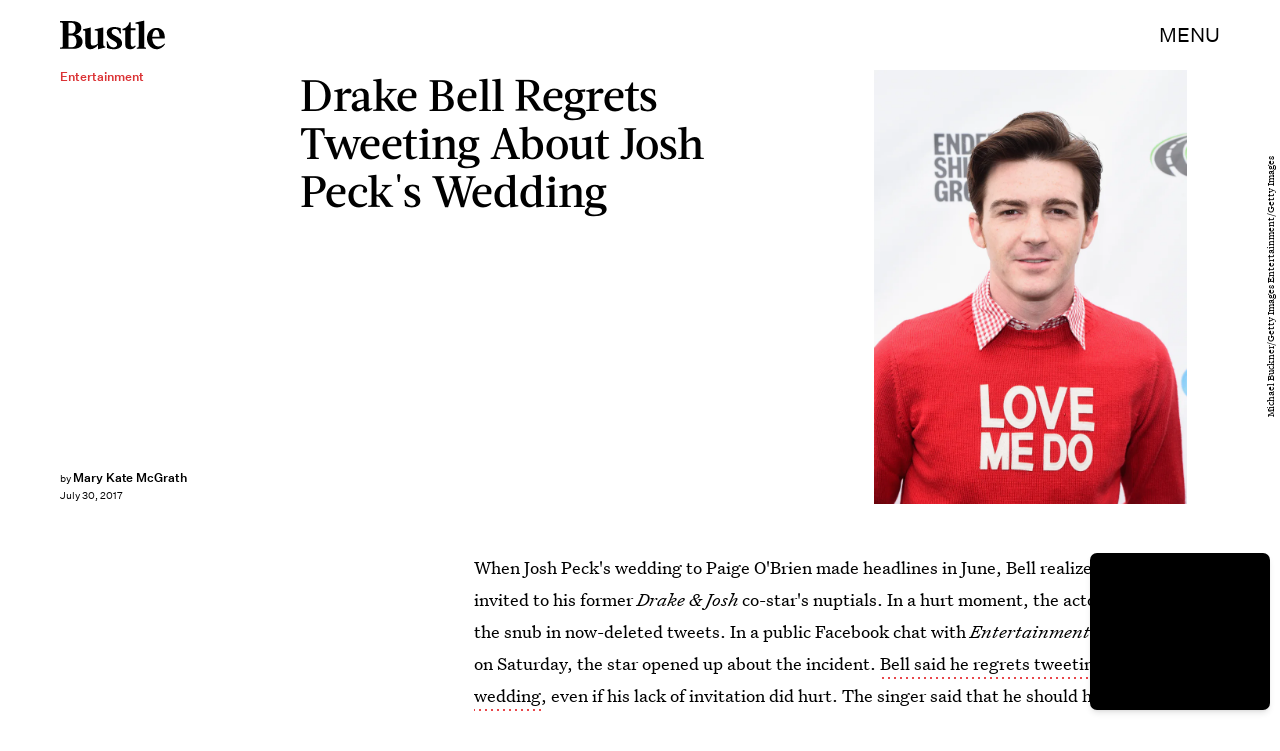

--- FILE ---
content_type: text/html; charset=utf-8
request_url: https://www.bustle.com/p/drake-bell-regrets-tweeting-about-josh-pecks-wedding-hes-open-to-a-drake-josh-reunion-73457
body_size: 33153
content:
<!doctype html><html lang="en"><head><meta charset="utf-8"/><meta name="viewport" content="width=device-width,initial-scale=1"/><title>Drake Bell Regrets Tweeting About Josh Peck's Wedding &amp; He's Open To A 'Drake &amp; Josh' Reunion</title><link rel="preconnect" href="https://cdn2.bustle.com" crossorigin/><link rel="preconnect" href="https://cdn2c.bustle.com" crossorigin/><link rel="preconnect" href="https://imgix.bustle.com"/><link rel="preconnect" href="https://securepubads.g.doubleclick.net"/><style data-href="https://cdn2.bustle.com/2026/bustle/main-1a99a0888c.css">.V8B{position:relative}.CAk{width:100%;height:100%;border:none;background:none;position:absolute;top:0;right:0;pointer-events:none}.CAk:focus{outline:none}.zwx{position:fixed;inset:0 0 100%;opacity:0;transition:opacity .25s,bottom 0s ease .25s;pointer-events:none}.ecP:checked~.zwx{transition:opacity .25s,bottom 0s;opacity:.7;bottom:0;pointer-events:all}.s4D{height:110px;margin:1rem auto;position:relative;text-align:center}body>.s4D{inset:-50px 0 0;margin:auto;position:fixed}.wvM{border:solid var(--slot3);height:55px;inset:0;margin:auto;position:absolute;transform-origin:center center;width:65px}.oIn{animation:CHG 1.4s linear infinite;border-width:5px;left:-50px;top:-50px}.E5t{animation:q2S 1.4s linear infinite;border-width:3px;left:50px;top:50px}@keyframes CHG{0%{transform:translateZ(0) scale(1)}25%{transform:translate3d(25px,25px,0) scale(.75)}50%{transform:translate3d(50px,50px,0) scale(1)}75%{transform:translate3d(25px,25px,0) scale(1.5)}to{transform:translateZ(0) scale(1)}}@keyframes q2S{0%{transform:translateZ(0) scale(1)}25%{transform:translate3d(-25px,-25px,0) scale(1.5)}50%{transform:translate3d(-40px,-40px,0) scale(1)}75%{transform:translate3d(-25px,-25px,0) scale(.75)}to{transform:translateZ(0) scale(1)}}.qUu{height:var(--headerHeight);left:0;pointer-events:none;position:absolute;right:0;top:0;z-index:var(--zIndexNav)}.qUu:after{background:var(--slot2);content:"";inset:0;position:absolute;z-index:-1}.pGs{position:fixed}.qUu:after,.m4L .O3D{opacity:0;transform:translateZ(0);transition:opacity .25s ease}.zUh{height:100%;position:relative;margin:0 auto;width:100%;max-width:var(--maxContainerWidth);padding:0 var(--pageGutter)}.Ryt{align-items:center;display:flex;justify-content:space-between;height:100%}.z1M .O3D{pointer-events:auto}.O3D{height:var(--headerHeight);width:105px;z-index:var(--zIndexContent)}.Pok{fill:var(--metaColor);height:100%;width:100%;pointer-events:none}.xxh{transition:fill .25s ease}.gQC{align-items:center;color:var(--metaColor);cursor:pointer;display:flex;font-family:var(--fontFamilySansSerif);font-size:.875rem;height:var(--headerHeight);justify-content:flex-end;pointer-events:auto;transition:color .25s ease;text-transform:uppercase}.RdF{cursor:pointer;height:var(--headerHeight);padding:15px;display:flex;align-items:center;margin-right:-1rem;position:relative}.IgQ:after{opacity:.95}.IgQ .O3D{opacity:1}.IgQ .Pok{fill:var(--slot1)}.IgQ .gQC{color:var(--slot1)}@media(min-width:768px){.gQC{font-size:1.25rem}}.VH1{display:flex}.y9v{flex-shrink:0}.icx{display:block;width:100%;height:100%;-webkit-mask:center / auto 20px no-repeat;mask:center / auto 20px no-repeat;background:currentColor}.kz3{-webkit-mask-image:url(https://cdn2.bustle.com/2026/bustle/copyLink-51bed30e9b.svg);mask-image:url(https://cdn2.bustle.com/2026/bustle/copyLink-51bed30e9b.svg)}.Q6Y{-webkit-mask-image:url(https://cdn2.bustle.com/2026/bustle/facebook-89d60ac2c5.svg);mask-image:url(https://cdn2.bustle.com/2026/bustle/facebook-89d60ac2c5.svg);-webkit-mask-size:auto 23px;mask-size:auto 23px}.g9F{-webkit-mask-image:url(https://cdn2.bustle.com/2026/bustle/instagram-2d17a57549.svg);mask-image:url(https://cdn2.bustle.com/2026/bustle/instagram-2d17a57549.svg)}.ORU{-webkit-mask-image:url(https://cdn2.bustle.com/2026/bustle/mailto-2d8df46b91.svg);mask-image:url(https://cdn2.bustle.com/2026/bustle/mailto-2d8df46b91.svg);-webkit-mask-size:auto 16px;mask-size:auto 16px}.e4D{-webkit-mask-image:url(https://cdn2.bustle.com/2026/bustle/pinterest-0a16323764.svg);mask-image:url(https://cdn2.bustle.com/2026/bustle/pinterest-0a16323764.svg)}.E-s{-webkit-mask-image:url(https://cdn2.bustle.com/2026/bustle/snapchat-b047dd44ba.svg);mask-image:url(https://cdn2.bustle.com/2026/bustle/snapchat-b047dd44ba.svg)}.xr8{-webkit-mask-image:url(https://cdn2.bustle.com/2026/bustle/globe-18d84c6cec.svg);mask-image:url(https://cdn2.bustle.com/2026/bustle/globe-18d84c6cec.svg)}.coW{-webkit-mask-image:url(https://cdn2.bustle.com/2026/bustle/youtube-79c586d928.svg);mask-image:url(https://cdn2.bustle.com/2026/bustle/youtube-79c586d928.svg)}.b18{-webkit-mask-image:url(https://cdn2.bustle.com/2026/bustle/x-ca75d0a04e.svg);mask-image:url(https://cdn2.bustle.com/2026/bustle/x-ca75d0a04e.svg)}.Ag6{border-bottom:1px solid;color:var(--slot3);margin:0 auto 2rem;position:relative;width:100%}.Ag6:before{bottom:.5rem;content:"";display:block;height:30px;margin:auto 0;background-image:url(https://cdn2.bustle.com/2026/bustle/search-2c3b7d47b7.svg);background-position:center;background-repeat:no-repeat;background-size:20px;pointer-events:none;position:absolute;right:0;width:30px}.KY9{color:var(--slot1);font-size:.8rem;font-family:var(--fontFamilySansSerif);margin:auto;padding:1rem 0 0;text-transform:uppercase}.lix{background:transparent;border:none;color:var(--slot3);display:block;font-family:var(--fontFamilyHeading);font-size:1.5rem;margin:auto;padding:.5rem 40px .5rem 0;width:100%;appearance:none}.lix::placeholder{color:var(--slot1);opacity:.5}.Ui6{width:100%;max-width:var(--maxContainerWidth);padding:0 var(--pageGutter);height:var(--headerHeight);margin:0 auto;border:none}.Ui6:before{left:var(--pageGutter);bottom:0;height:100%}.Ui6:after{content:"";position:absolute;left:var(--pageGutter);right:var(--pageGutter);bottom:0;height:1px;background:#0006}.Ui6 .lix{font-family:var(--fontFamilySansSerif);font-size:.875rem;line-height:1.2;letter-spacing:-.3px;height:100%;width:100%;padding:0 0 0 2.5rem;color:var(--slot1)}.Ui6 .lix::placeholder{color:var(--slot1);opacity:1}.lix::-ms-clear,.lix::-ms-reveal{display:none;width:0;height:0}.lix::-webkit-search-decoration,.lix::-webkit-search-cancel-button,.lix::-webkit-search-results-button,.lix::-webkit-search-results-decoration{display:none}.lix:focus{outline:none}@media(min-width:768px){.Ag6{margin-bottom:2rem}.Ag6:before{background-size:24px}.lix{font-size:2.5rem}.Ui6 .lix{font-size:1.25rem;line-height:1.3}}@media(min-width:1025px){.lix{font-size:3rem}}.Jqo{position:relative;z-index:var(--zIndexNav)}.zaM,.hwI{background:#f5ebe8}.zaM{overflow:auto;-webkit-overflow-scrolling:touch;position:fixed;inset:-100% 0 100%;transform:translateZ(0);opacity:0;transition:transform .25s,opacity 0s ease .25s;color:var(--slot1)}.K8W{display:grid;grid-template-rows:repeat(2,minmax(0,auto)) 1fr;min-height:100%;position:relative;max-width:var(--maxContainerWidth);margin:0 auto;padding:0 var(--pageGutter)}.hwI{display:flex;justify-content:space-between;position:sticky;top:0;left:0;z-index:1}.n7w{display:none}.wJ6:checked~.zaM{transform:translate3d(0,100%,0);opacity:1;transition:transform .25s,opacity 0s}.wYL:checked~.zaM .sIQ,.wYL:checked~.zaM .jDS{opacity:0;pointer-events:none}.wYL:checked~.zaM .hbV,.wYL:checked~.zaM .gpr{transition:opacity .5s;opacity:1;pointer-events:all}.hbV,.gpr{position:absolute;top:0;opacity:0;pointer-events:none;transform:translateZ(0)}.hbV{left:0;width:100%}.gpr{cursor:pointer;color:var(--slot1);height:var(--headerHeight);width:40px;line-height:var(--headerHeight);right:var(--pageGutter);text-align:center}.gpr:after,.gpr:before{background:var(--slot1);content:"";height:30%;inset:0;margin:auto;position:absolute;width:2px}.gpr:before{transform:rotate(45deg)}.gpr:after{transform:rotate(-45deg)}.sIQ{height:var(--headerHeight);width:105px;position:relative}.idu{background:var(--slot3);-webkit-mask-image:url(https://cdn2.bustle.com/2026/bustle/logo-07f5d8a814.svg);mask-image:url(https://cdn2.bustle.com/2026/bustle/logo-07f5d8a814.svg);-webkit-mask-position:center;mask-position:center;-webkit-mask-repeat:no-repeat;mask-repeat:no-repeat;-webkit-mask-size:100% 100%;mask-size:100% 100%;margin:auto;position:absolute;inset:0}.jDS{display:flex}.wVE{position:relative;cursor:pointer;height:var(--headerHeight);padding:15px;z-index:1;display:flex;align-items:center}.wVE span{font-family:var(--fontFamilySansSerif);font-size:.875rem;letter-spacing:.3px}.BRg{margin-right:-1rem}.eAo{margin-bottom:2rem;position:relative}.fdE{position:relative;font-family:var(--fontFamilySerif);font-weight:var(--fontWeightRegular);line-height:1;letter-spacing:-.3px}.Amc{display:flex;justify-content:space-between;align-items:center;font-family:var(--fontFamilyHeading);font-size:2.25rem;border-bottom:1px solid rgba(0,0,0,.4);padding:1rem 2.25rem 1rem 0;cursor:pointer}.jEZ{position:relative}.jEZ a{pointer-events:none}.nfm{display:none;width:100%;height:100%;position:absolute;top:0;left:0;z-index:1;cursor:pointer}.hkL{height:2.25rem;width:2.25rem;position:absolute;background:transparent;top:1rem;right:0;margin:0;appearance:none;-webkit-appearance:none;cursor:pointer}.hkL:before,.hkL:after{content:"";position:absolute;top:50%;left:50%;transform:translate(-50%,-50%);background:var(--slot1)}.hkL:before{height:1px;width:1rem}.hkL:after{height:1rem;width:1px}.hkL:checked:after{display:none}.fdE,.fdE a{color:var(--slot1)}.fdE:focus,.hkL:focus{outline:none}.qSW{display:none;flex-direction:column;border-bottom:1px solid rgba(0,0,0,.4);padding:1rem 0;font-family:var(--fontFamilySansSerif);font-weight:var(--fontWeightBold);font-size:.875rem;line-height:1.5;letter-spacing:-.1px}.qSW a{padding:.5rem 0 .5rem 1.25rem}.iX3{display:flex;flex-wrap:wrap;margin:1rem 0}.f0q{color:var(--slot1);display:inline-block;width:50%;font-family:var(--fontFamilySansSerif);font-weight:var(--fontWeightBold);font-size:.875rem;line-height:1.2;letter-spacing:-.1px;padding:.75rem 0;text-transform:uppercase}.Q-u{margin:1rem 0}.Q-u a{height:40px;width:40px;margin-right:8px;border:1px solid var(--slot1);border-radius:50%}.wJ6:checked~.zaM i{display:block}.Q-u i{display:none}.wJ6:checked~.zaM .fNG{background-image:url(https://cdn2.bustle.com/2026/bustle/bdg_logo-6dba629bc7.svg)}.fNG{background-position:center;background-repeat:no-repeat;background-size:contain;margin:.8rem 0 1rem;height:32px;width:72px}.urt{font-family:var(--fontFamilySansSerif);font-weight:var(--fontWeightRegular);font-size:.625rem;line-height:1.5;letter-spacing:-.1px;margin:1rem 0}.jhc{font-family:var(--fontFamilySansSerif);font-weight:var(--fontWeightBold);font-size:.875rem;line-height:1.2;letter-spacing:-.1px;color:var(--slot1);background-color:inherit;padding:10px 0;text-align:left;background:none;cursor:pointer}@media(min-width:768px){.wVE span{font-size:1.25rem}.LLq{display:flex}.iX3{width:70%}.y6l{width:30%}}@media(max-width:1024px){.hkL:checked~.qSW{display:flex}.hkL:checked+.jEZ .nfm{display:block}}@media(min-width:1025px){.eAo,.qSW{width:calc(40vw - var(--pageGutter));max-width:calc(var(--maxContainerWidth) * .35)}.fdE{display:flex;position:static}.fdE:hover .qSW{display:flex;opacity:1}.fdE a:hover{text-decoration:underline}.hkL,.Pdb{display:none}.Amc,.qSW{border:none}.Amc{font-size:2.5rem;white-space:nowrap}.jEZ a{pointer-events:all}.qSW{position:absolute;top:0;left:100%;padding:.5rem 0;font-size:2rem;letter-spacing:-.3px;line-height:1.1;opacity:0;height:100%}.qSW a{padding:.75rem 0}.DmT{display:flex;justify-content:space-between;align-self:flex-end}.LLq{width:70%}.iX3{margin:0}}@media(min-width:1440px){.Amc{font-size:3.25rem}.qSW{font-size:2.25rem}.qSW a{padding:1rem 0}}.Ex8{background-color:var(--slot1);color:var(--slot2);cursor:pointer;display:inline-block;font-family:var(--fontFamilySansSerif);font-size:.8rem;font-weight:var(--fontWeightBold);letter-spacing:.1rem;line-height:var(--lineHeightStandard);padding:10px 30px;text-align:center;text-transform:uppercase;transition:background-color var(--transitionHover);vertical-align:middle;border:none}.Ex8:not([disabled]){cursor:pointer}.Ex8:focus{outline:none}.ruo,.Ez6{position:absolute;width:100%;left:0;right:0;text-align:center}.ruo{top:50%;transform:translateY(-50%)}.Ez6{bottom:1rem}.L5y.V0x .ruo,.L5y.V0x .Ez6{width:calc(100% - 20px);margin:1rem auto}.Hsp,.DIw,.l0q:before,.l0q:after{inset:0}.Hsp{align-items:center;display:flex;justify-content:center;position:fixed;z-index:1100}.DIw{background:#0003;position:absolute}.IxI{background:#fff;box-shadow:0 4px 6px -1px #00000014,0 2px 4px -2px #00000014;border-radius:6px;display:grid;margin-bottom:10vh;max-width:600px;padding:1rem;position:relative;width:calc(100% - 2rem)}.l0q{border:none;background:none;cursor:pointer;height:2.5rem;position:absolute;top:.5rem;right:.5rem;width:2.5rem}.l0q:before,.l0q:after{background:#000;content:"";height:75%;margin:auto;position:absolute;width:2px}.l0q:before{transform:rotate(45deg)}.l0q:after{transform:rotate(-45deg)}.l0q:focus{outline:none}.LHe,.eHv,.KXR{grid-column:1;transition:opacity .2s}.LHe{grid-row:1}.eHv{grid-row:2}.DYh .LHe,.DYh .eHv,.KXR{opacity:0;pointer-events:none}.KXR{grid-row:1 / 3;align-self:center}.DYh .KXR{opacity:1;pointer-events:all}.T-R{background:var(--slot2)}.ukc{width:calc(100% - 2rem)}.NYu{font-family:var(--fontFamilyHeading);font-size:1.5rem;font-weight:var(--fontWeightRegular);line-height:1.1;margin:0 0 .75rem}.Hpu{font-family:var(--fontFamilySansSerif);font-size:.875rem;line-height:1.2;margin:0 0 1.5rem}@media(min-width:768px){.T-R{padding:2rem 2.5rem}.NYu{font-size:2.25rem;margin-bottom:1rem}}.BMP{margin-top:1rem}.oHL{margin:0 0 2rem;width:90%}.oHL,.oHL label{font-family:var(--fontFamilySansSerif);font-size:.875rem;line-height:1.2}.gQD{display:grid;grid-template-rows:auto;grid-template-columns:calc(100% - 115px) 115px;grid-template-areas:"email submit" "terms terms" "captcha captcha" "optional optional"}.VU5{grid-area:email;border:1px solid var(--slot1);display:block;text-align:left;padding:.75rem;width:100%;height:50px;font-size:.75rem;background-color:transparent;color:var(--slot1)}.VU5::placeholder{color:var(--slot1);font-size:.75rem}button.qgj{grid-area:submit;background-color:var(--slot1);color:var(--slot2);font-size:.75rem;text-transform:capitalize;height:50px;width:100%;letter-spacing:normal;padding:0}.Rp5{grid-area:optional;font-family:var(--fontFamilySansSerif);margin-top:.75rem}.kj_{color:var(--slot4);font-weight:var(--fontWeightBold);font-size:.85rem;text-transform:uppercase}.i5n label{font-size:.9rem}.i5n input{margin-right:.5rem}.g-0{grid-area:terms;font-family:var(--fontFamilySansSerif);font-size:.625rem;line-height:1.1;letter-spacing:-.01em;margin-top:.5rem}.g-0 a{color:inherit;font-weight:var(--fontWeightBold)}.uxm{grid-area:captcha;margin-top:.75rem}@font-face{font-family:UntitledSerif;font-display:swap;src:url(https://cdn2c.bustle.com/2026/bustle/untitled-serif-web-regular-034b1846ef.woff2) format("woff2")}@font-face{font-family:UntitledSerif;font-weight:700;font-display:swap;src:url(https://cdn2c.bustle.com/2026/bustle/untitled-serif-web-bold-2678556b2b.woff2) format("woff2")}@font-face{font-family:UntitledSerif;font-style:italic;font-display:swap;src:url(https://cdn2c.bustle.com/2026/bustle/untitled-serif-web-regular-italic-95f647a88a.woff2) format("woff2")}@font-face{font-family:UntitledSerif;font-style:italic;font-weight:700;font-display:swap;src:url(https://cdn2c.bustle.com/2026/bustle/untitled-serif-web-bold-italic-163971d156.woff2) format("woff2")}@font-face{font-family:UntitledSansSerif;font-display:swap;src:url(https://cdn2c.bustle.com/2026/bustle/untitled-sans-web-regular-6c597ffeb0.woff2) format("woff2")}@font-face{font-family:UntitledSansSerif;font-weight:700;font-display:swap;src:url(https://cdn2c.bustle.com/2026/bustle/untitled-sans-web-medium-7cb0301cce.woff2) format("woff2")}@font-face{font-family:UntitledSansSerif;font-style:italic;font-display:swap;src:url(https://cdn2c.bustle.com/2026/bustle/untitled-sans-web-regular-italic-2131275f44.woff2) format("woff2")}@font-face{font-family:UntitledSansSerif;font-style:italic;font-weight:700;font-display:swap;src:url(https://cdn2c.bustle.com/2026/bustle/untitled-sans-web-medium-italic-c67d192d80.woff2) format("woff2")}@font-face{font-family:Acta;font-display:swap;src:url(https://cdn2c.bustle.com/2026/bustle/Acta-Medium-5cc5ca97b9.woff2) format("woff2")}@font-face{font-family:Acta;font-style:italic;font-display:swap;src:url(https://cdn2c.bustle.com/2026/bustle/Acta-MediumItalic-28baf23d3d.woff2) format("woff2")}::selection{background:var(--slot3);color:var(--slot2)}*,*:before,*:after{box-sizing:inherit}html{box-sizing:border-box;font-size:var(--fontSizeRoot);line-height:var(--lineHeightStandard);-webkit-text-size-adjust:100%;text-size-adjust:100%;-webkit-tap-highlight-color:rgba(0,0,0,0)}body{background:var(--slot2);color:var(--slot1);font-family:var(--fontFamilySerif);margin:0;overflow-y:scroll;-webkit-font-smoothing:antialiased;-moz-osx-font-smoothing:grayscale}a{color:var(--slot1);background:transparent;cursor:pointer;text-decoration:none;word-wrap:break-word}h1,h2,h3,h4{font-family:var(--fontFamilySerif);margin:2rem 0 1rem;text-rendering:optimizeLegibility;line-height:1.2}p,blockquote{margin:32px 0}button{border:none}cite{font-style:normal}img{max-width:100%;border:0;backface-visibility:hidden;transform:translateZ(0)}iframe{border:0}::placeholder{color:#ccc}.UdU{display:flex}.UdU>div:before,.hzA.UdU:before{display:block;width:100%;height:var(--minAdSpacing);position:absolute;top:0;color:var(--slot1);content:"ADVERTISEMENT";font-family:var(--fontFamilySansSerif);font-size:.65rem;line-height:var(--minAdSpacing);opacity:.6;word-break:normal;text-align:center}.UdU>div{margin:auto;padding:var(--minAdSpacing) 0}.hzA.UdU{background-color:var(--adBackgroundColor);padding:var(--minAdSpacing) 0}.hzA.UdU>div{padding:0}.hzA.UdU>div:before{content:none}.vmZ{min-width:1px;min-height:1px}.EdX{display:block;width:100%;height:100%;transition:opacity .3s}.ap2{position:relative;width:100%}.ap2 .EdX{position:absolute;top:0;left:0;width:100%}.dSy{object-fit:cover;position:absolute;top:0;left:0}.vB9{background:#e1e1e140}.vB9 .EdX{opacity:0}.EdX video::-webkit-media-controls-enclosure{display:none}.zzk{min-width:1px;min-height:1px;overflow-x:hidden;position:relative;text-align:center;z-index:0}.APH{overflow-y:hidden}.pCo,.pCo>div,.pCo>div>div{width:100%;margin:auto;max-width:100vw;text-align:center;overflow:visible;z-index:300}.pCo{min-height:var(--minAdHeight)}.pCo>div{position:sticky;top:var(--headerHeightStickyScrollableAd)}@media screen and (max-width:1024px){.k_e{grid-row-end:auto!important}}.stickyScrollableRailAd>div{position:sticky;top:var(--headerHeightStickyScrollableAd);margin-top:0!important;padding-bottom:var(--minAdSpacing)}.Ldt{min-height:var(--minAdHeightStickyScrollable)}.Ldt>div{margin-top:0!important}.GQx [id^=google_ads_iframe]{height:0}.JUn,.LWq,.HuM{height:1px}.HuM>div{overflow:hidden}#oopAdWrapperParent:not(:empty){background-color:var(--adBackgroundColor);min-height:var(--minAdHeightVideo);margin-bottom:var(--minAdSpacing)!important;z-index:var(--zIndexOverlay)}#oopAdWrapper:not(:empty),#oopAdWrapper:empty+div{background-color:var(--adBackgroundColor);z-index:var(--zIndexOverlay)}#oopAdWrapper>div>div{margin:0 auto}.buT,.TX9{background:none;border:none;margin:0;width:32px;height:32px;position:absolute;bottom:3px;cursor:pointer;background-repeat:no-repeat;background-position:center}.buT{left:40px;background-image:url(https://cdn2.bustle.com/2026/bustle/pause-bd49d74afd.svg)}.Am5{background-image:url(https://cdn2.bustle.com/2026/bustle/play-3e2dff83eb.svg)}.TX9{left:6px;background-image:url(https://cdn2.bustle.com/2026/bustle/unmute-9a8cd4cbb8.svg)}.D5o{background-image:url(https://cdn2.bustle.com/2026/bustle/mute-ea100a50bf.svg)}.ne7{background:#f5ebe8;display:flex;flex-direction:column;flex-wrap:wrap;font-family:var(--fontFamilySansSerif);justify-content:center;min-height:100vh;overflow:hidden;padding:var(--headerHeight) var(--pageGutter) 0;position:relative}.eta{color:var(--slot3);cursor:default;flex:0 0 100%;font-size:43vw;font-weight:var(--fontWeightBold);line-height:40vw;margin-top:-10rem;position:relative;text-align:center}.Zrz{bottom:0;height:100%;left:0;margin:auto;position:absolute;right:0;top:-9rem}.Zrz img{object-fit:contain}.A6T{bottom:var(--headerHeight);flex:0 0 100%;font-size:.8rem;margin-top:4rem;max-width:200px;position:absolute;right:var(--pageGutter);width:50%;z-index:var(--zIndexContent)}.jtK{color:var(--slot4);display:block;font-weight:var(--fontWeightBold);line-height:30px;margin:.5rem 0;padding:.5rem 0;position:relative}.sTp{background:#f5ebe8;display:inline-block}.rpZ{bottom:0;height:30px;margin:auto;position:absolute;top:0;transform:translate(-65px);transition:transform .2s;width:100%;z-index:-1}.rpZ:after{background:var(--slot3);-webkit-mask-image:url(https://cdn2.bustle.com/2026/bustle/arrow-8ab865de62.svg);mask-image:url(https://cdn2.bustle.com/2026/bustle/arrow-8ab865de62.svg);-webkit-mask-size:100% 100%;mask-size:100% 100%;content:"";display:inline-block;height:30px;margin-left:.5rem;vertical-align:middle;width:30px}.jtK:hover .rpZ{transform:translate(.2rem)}@media(min-width:1025px){.ne7{align-items:flex-end;padding-top:6rem}.eta{font-size:30vw}.A6T{position:relative}.Zrz{margin-left:-10rem;max-width:48vw;right:auto;top:0}}.he5{position:relative;width:1px;height:1px;margin-top:-1px;min-height:1px}.hwi{top:50vh}.h4R{top:-50vh}.h5Q{background:var(--slot1);height:1px;margin:0 auto;max-width:var(--maxContainerWidth);opacity:var(--dividerOpacity);width:calc(100% - var(--pageGutter) - var(--pageGutter))}:root{--primaryColor: var(--slot3);--textColor: var(--slot1);--metaColor: var(--slot1);--navColor: var(--slot1);--successColor: #177010;--errorColor: #d60000;--imageBackgroundColor: rgba(225, 225, 225, .25);--adBackgroundColor: rgba(225, 225, 225, .25);--headerHeight: 70px;--pageGutter: 1.25rem;--verticalCardSpacing: 3rem;--controlSpacing: 2.5rem;--maxContainerWidth: 1440px;--maxBodyWidth: 768px;--viewportHeight: 100vh;--cardMinHeight: 480px;--cardMaxHeight: 800px;--cardMaxHeightFeature: 1000px;--cardHeight: clamp(var(--cardMinHeight), 70vh, var(--cardMaxHeight));--featureCardHeight: clamp(var(--cardMinHeight), 100vh, var(--cardMaxHeightFeature));--minAdSpacing: 2rem;--minAdHeight: calc(var(--minAdSpacing) * 2 + 250px);--minAdHeightStickyScrollable: calc(var(--minAdSpacing) * 2 + 400px);--minAdHeightVideo: 188px;--minAdHeightMobileSlideshow: calc(var(--minAdSpacing) * 2 + 50px);--minAdHeightDesktopSlideshow: calc(var(--minAdSpacing) * 2 + 250px);--headerHeightStickyScrollableAd: var(--headerHeight);--mobiledocSpacing: 1.5rem;--dividerOpacity: .2;--fontFamilyHeading: Acta, sans-serif, serif;--fontFamilySerif: UntitledSerif, Charter, serif;--fontFamilySansSerif: UntitledSansSerif, "Trebuchet MS", sans-serif;--fontSizeRoot: 16px;--lineHeightStandard: 1.6;--fontWeightRegular: 400;--fontWeightBold: 700;--transitionHover: .1s;--easeOutQuart: cubic-bezier(.25, .46, .45, .94);--zIndexNeg: -1;--zIndexBackground: 0;--zIndexContent: 100;--zIndexOverContent: 200;--zIndexFloatAd: 300;--zIndexPopUp: 400;--zIndexFloating: 500;--zIndexNav: 600;--zIndexOverlay: 700}@media(min-width:768px){:root{--minAdSpacing: 2.5rem;--pageGutter: 2.5rem;--cardMinHeight: 520px;--cardMaxHeightFeature: 1200px}}@media(min-width:1025px){:root{--pageGutter: 3.75rem;--cardMaxHeightFeature: 1000px}}
</style><style data-href="https://cdn2.bustle.com/2026/bustle/commons-1-f9d74e3404.css">.sWr{height:100%;width:100%;position:relative}.vyW,.btA,.CJg,.gDs{background-color:var(--slot2)}.jWY{height:100vh;background-color:var(--cardBackgroundColor)}.asF{height:100%;max-height:none;background-color:var(--slot2)}.iGR{height:auto;min-height:0}.L7S{opacity:0}.TGq{opacity:0;will-change:opacity;animation:aBP .2s var(--easeOutQuart) .1s forwards}@keyframes aBP{0%{opacity:0}to{opacity:1}}@media(min-width:768px){.iGR{min-height:0}}.Rfb{min-width:1px;min-height:1px;position:relative}.kOK{display:block;width:100%;height:100%;transition:opacity .4s;object-fit:cover}.sMW{position:relative;width:100%}.U-k{position:absolute;top:0;left:0;width:100%}.NUO{background:var(--imageBackgroundColor, rgba(225, 225, 225, .25))}.M_P{cursor:pointer;width:48px;height:48px;pointer-events:all}.M_P:after{display:block;content:" ";margin:auto}.cCV{padding:0}.KAj{filter:brightness(.85)}.JHj{align-self:end;justify-self:end;z-index:var(--zIndexContent)}.LJm{display:flex;width:64px;height:64px}.LJm:after{background:currentColor;width:24px;height:24px;-webkit-mask-image:url(https://cdn2.bustle.com/2026/bustle/audio-58f66c2fdf.svg);mask-image:url(https://cdn2.bustle.com/2026/bustle/audio-58f66c2fdf.svg)}.nKF:after{-webkit-mask-image:url(https://cdn2.bustle.com/2026/bustle/muted-931464476f.svg);mask-image:url(https://cdn2.bustle.com/2026/bustle/muted-931464476f.svg)}.WbG{position:relative}.YOh:before{content:"";position:absolute;display:block;top:0;right:0;width:100%;height:100%;background:linear-gradient(0deg,var(--gradientHalfOpacity),var(--gradientTransparent) 70%);z-index:1;pointer-events:none}.YOh.IXs:before{background:var(--slot1);opacity:.35}.x2j:after{content:"";display:block;height:35px;width:35px;position:absolute;top:50%;left:50%;transform:translate(-50%,-50%);transform-origin:0 0;border:4px rgba(0,0,0,.1);border-style:solid solid dashed dashed;border-radius:50%;animation:PZv 1.5s linear infinite}@keyframes PZv{0%{transform:rotate(0) translate(-50%,-50%)}to{transform:rotate(360deg) translate(-50%,-50%)}}.saA{font-family:var(--fontFamilySansSerif);font-size:.625rem;line-height:1;letter-spacing:-.005em;font-style:normal;margin:0}.saA a,.saA span{color:inherit;font-size:.75rem;font-weight:var(--fontWeightBold)}.saA div+div{margin-top:.25rem}.JOT{min-height:1.25rem;font-family:var(--fontFamilySansSerif);font-weight:var(--fontWeightRegular);font-size:.625rem;line-height:1rem;overflow:hidden;transform:translateY(-1px)}.JOT,.JOT a{color:inherit}.KS5{align-items:flex-start;display:flex;margin:auto}.Izs,.c3b{margin:0 .5rem 0 0}.cWT{margin:0 .5rem 1px 0}.cWT{text-transform:uppercase;font-weight:var(--fontWeightBold);font-size:.8rem}.c3b{font-style:italic;opacity:.6;margin-bottom:-1px}.KS5 .PWd{margin:auto 0}.Fsv .KS5{align-items:center}.Fsv .Izs,.Fsv .cWT,.Fsv .c3b{margin:0 .5rem 0 0}.Unq{color:inherit;line-height:.8rem;letter-spacing:-.06em}.Unq .KS5{align-items:flex-end}.Unq .c3b{font-weight:var(--fontWeightBold);font-style:normal;opacity:1;margin:0 .25rem}.Unq .cWT,.Unq .Izs{margin:0 .25rem 0 0}.Unq .PWd{margin:0 .25rem}.Unq .PWd :first-child{height:1.25rem;width:auto}@media(min-width:768px){.Fsv .KS5{flex-direction:column;align-items:flex-end}.Fsv .Izs,.Fsv .cWT,.Fsv .c3b{margin:0 0 .5rem}.Unq{line-height:1rem}.Unq .c3b{font-size:.8rem;margin-right:.35rem}.Unq .cWT{font-size:1rem}.Unq .PWd :first-child{height:1.75rem}}@media(min-width:1025px){.eFu .KS5{flex-direction:column;align-items:flex-start}.eFu .Izs,.eFu .cWT,.eFu .c3b{margin:0 auto .5rem 0}}.DHw{display:flex;flex-direction:column;font-family:var(--fontFamilySansSerif);font-size:.625rem;margin-top:.25rem}.GqV{width:100%;height:100%;background:var(--slot12);color:var(--slot7)}.gsz{height:var(--cardHeight);margin:0 auto;position:relative;width:100%}.I0j{height:var(--featureCardHeight)}.dPJ{height:var(--viewportHeight)}.gsz p{margin:0 0 .5rem}.gsz .aVX{margin:0}.Psy,.boW{display:flex}.Psy{font-family:var(--fontFamilySansSerif);font-size:.75rem;line-height:1.2}.QwJ{color:var(--slot11);font-weight:var(--fontWeightBold)}.QwJ+.boW:has([data-google-query-id]):before{content:"|";margin:0 .5rem;display:inline-block}.aVX{font-family:var(--fontFamilyHeading);font-weight:var(--fontWeightRegular);line-height:1.1;margin:0;position:relative;padding-bottom:1.5rem}.r87{font-family:var(--fontFamilySansSerif);font-weight:var(--fontWeightRegular);font-size:.8rem;line-height:1.65;letter-spacing:-.1px}.oL7{height:100%;width:100%}.fpC{object-fit:contain}.Vms{font-size:.5rem;line-height:1.25;z-index:1}.Vms a,.r87 a{color:inherit;text-decoration:underline}.r87 p{margin-bottom:0}.WuP{color:inherit}@media(min-width:768px){.Vms{font-size:.625rem}}@media(min-width:1025px){.Psy,.boW{display:block}.QwJ+.boW:has([data-google-query-id]):before{display:none}}.fQd{display:flex;flex-direction:column;justify-content:space-between;padding:var(--headerHeight) 0 1rem}.Zn3.fQd{padding-bottom:var(--controlSpacing)}.NLr{width:100%;flex:0 0 40%;padding:0 var(--pageGutter) 1rem;z-index:var(--zIndexContent)}._Hv .NLr{padding-top:1.5rem}.Lgb{padding-right:2rem;align-self:end;margin-bottom:8px}.Lgb p{margin:0}.yW1{position:absolute;bottom:1rem}._Hv .yW1{bottom:2rem}.Zn3 .yW1{bottom:var(--controlSpacing)}.hJa{width:60%;flex:1 1 60%;margin-left:auto;overflow:hidden;position:relative}.Vo4{position:absolute;top:.5rem;bottom:.5rem;right:.2rem;text-align:center;writing-mode:vertical-rl;transform:rotate(180deg)}.Doa{font-size:1.5rem}.vWV{font-size:1.75rem}.RzU{font-size:2rem}.XJV{font-size:2.25rem}.npW{font-size:3rem}@media(min-width:768px){.gai{padding:0 var(--pageGutter) 2rem 0}.Lgb{font-size:.875rem}.Doa{font-size:1.5rem}.vWV{font-size:2rem}.RzU{font-size:2.5rem}.XJV{font-size:3rem}.npW{font-size:3.5rem}}@media(min-width:1025px){.fQd{display:grid;grid-template-columns:3fr 2fr;grid-template-rows:var(--headerHeight) 1fr;grid-column-gap:2rem;max-width:calc(var(--maxContainerWidth) / 2 + 50vw);padding-top:unset;margin-left:auto;margin-right:0}._Hv{padding-bottom:2rem}.NLr{grid-column:1;grid-row:2;display:grid;grid-template-rows:auto 1fr;grid-template-columns:1fr 2fr;grid-column-gap:1rem;padding:0 0 0 var(--pageGutter)}._Hv .NLr{padding-top:2rem}.nYg{grid-row:1;grid-column:1;flex-direction:column}.QVk{margin-top:.5rem}.gai{grid-row:1;grid-column:2;padding:0 0 2rem}.Lgb{grid-row:2;grid-column:2;font-size:.875rem;margin-bottom:0}.yW1{grid-row:2;grid-column:1;position:unset;align-self:end}.hJa{grid-column:2;grid-row:2;width:100%}.OYW{font-size:1.75rem}.qgN{font-size:2.25rem}.ZQG{font-size:2.75rem}.UWA{font-size:3.25rem}.hfi{font-size:3.75rem}}@media(min-width:1440px){.fQd{grid-template-columns:repeat(2,1fr)}.OYW{font-size:2rem}.qgN{font-size:2.5rem}.ZQG{font-size:3rem}.UWA{font-size:3.5rem}.hfi{font-size:4rem}}.vgf{flex:0 1 120px}.t8s{color:var(--slot4);font-family:var(--fontFamilySansSerif);font-size:.625rem;font-style:italic;padding-bottom:.1rem}.lAq{color:var(--slot1);font-family:var(--fontFamilySansSerif);font-weight:var(--fontWeightBold);font-size:.75rem;line-height:1.2}.u3G .t8s{color:var(--slot11)}.u3G .lAq{color:var(--slot7)}.Rcu{color:var(--slot1);display:grid;font-family:var(--fontFamilySansSerif);grid-template-columns:1fr;position:relative}.yiq{font-family:var(--fontFamilyHeading);font-size:1.25rem;letter-spacing:-.03rem;line-height:1.1;margin:1rem 0 .25rem}.O8F{font-size:.7rem;font-weight:var(--fontWeightBold);line-height:1.2;padding:.75rem 0 1rem}.wxt{grid-row:1;padding-top:100%;position:relative;overflow:hidden}.mdu{object-fit:contain;position:absolute;top:0}.Rcu .RSA{font-family:var(--fontFamilySansSerif);font-size:.9rem;line-height:1.5;margin-top:1rem}.Rcu .RSA a{color:inherit;border-bottom:1px dashed var(--slot3)}.w7_{align-items:center;background:transparent;border:1px var(--slot4);border-style:solid none;cursor:pointer;display:flex;justify-content:space-between;line-height:1.2;margin-top:1.5rem;padding:0;position:relative;min-height:48px;height:48px;width:100%}.ksY{color:var(--slot3);font-family:var(--fontFamilySerif);font-size:1.5rem;padding:.5rem 0;text-align:left}._N2{font-size:1rem}.w58{color:var(--slot1);font-size:.75rem;line-height:1;opacity:.5;text-decoration:line-through}.o75{font-size:.9rem;line-height:1.1}.efs{align-items:center;background:transparent;cursor:pointer;display:flex;flex:0 0 100%;height:100%;justify-content:flex-end;padding:0}.ksY+.efs{flex:0 0 50%}.lXj{align-items:center;background:var(--slot4);color:var(--slot2);cursor:pointer;display:flex;font-family:var(--fontFamilySansSerif);font-size:.75rem;font-weight:var(--fontWeightBold);height:100%;justify-content:center;padding:0 .5rem;text-align:center;width:100%}.jMM{background:var(--slot3);-webkit-mask-image:url(https://cdn2.bustle.com/2026/bustle/arrow-8ab865de62.svg);mask-image:url(https://cdn2.bustle.com/2026/bustle/arrow-8ab865de62.svg);-webkit-mask-size:100% 100%;mask-size:100% 100%;display:inline-block;height:2rem;margin-left:.5rem;width:2.5rem}.yS8{margin-top:.5rem;margin-bottom:1rem}@media(min-width:768px){.yiq{font-size:1.5rem;margin-bottom:1rem}.O8F{padding:1rem 0 0}.Rcu .RSA{margin-top:.5rem}._N2{font-size:.95rem}.lXj{font-size:.7rem}}@media(min-width:1025px){.yiq{font-size:1.75rem}}.i6B{height:100%;position:relative}.exV,.alU{display:flex}.exV{font-family:var(--fontFamilySansSerif);font-size:.625rem;line-height:1.2}.G5H{font-weight:var(--fontWeightBold);color:var(--slot3);margin:0 0 .5rem}.G5H+.alU:has([data-google-query-id]):before{content:"|";margin:0 .25rem}.gGs{font-family:var(--fontFamilySerif);font-weight:var(--fontWeightRegular);font-size:1.125rem;line-height:1.2;color:var(--slot1);margin:0}.hNJ{color:inherit}@media(min-width:768px){.gGs{font-size:1.25rem}.exV{font-size:.8rem}}.Hof{position:absolute;top:0;left:0;width:100%;height:100%;z-index:0}.Qf5{color:var(--slot1);background:var(--slot12);margin:auto}.BQA{margin:0}.rv9{font-family:var(--fontFamilySansSerif);font-size:.8rem;line-height:1.5;letter-spacing:-.2px}.rv9 a{color:inherit;border-bottom:1px dashed var(--slot3)}.XXZ,.yX_{display:flex}.XXZ{font-family:var(--fontFamilySansSerif);font-size:.625rem;line-height:1.2}.kPo{font-weight:var(--fontWeightBold);margin:0 0 .5rem}.kPo+.yX_:has([data-google-query-id]):before{content:"|";margin:0 .25rem}.QrZ{font-family:var(--fontFamilySerif);font-weight:var(--fontWeightRegular);font-size:1.125rem;line-height:1.2;margin:0}.uER{color:inherit}.RlV>div:first-child{padding-top:150%}.RlV img{object-fit:contain;inset:0;position:absolute}@media(min-width:768px){.QrZ{font-size:1.25rem}.XXZ{font-size:.8rem}.rv9{font-size:.875rem}}@media(min-width:1025px){.RlV>div:first-child{padding-top:100%}}.EvN{background:#ffffffe0;border:1px solid #e5e5e5;border-radius:6px;display:grid;grid-template-columns:1fr 1fr;gap:1rem;padding:1rem;width:100%;font-family:var(--fontFamilySansSerif);box-shadow:0 4px 6px -1px #00000014,0 2px 4px -2px #00000014;transition:box-shadow .2s}.BLp,.v9d{grid-column:1 / -1}.v9d{height:100%;display:flex;flex-direction:column;gap:1rem}.ZDA{font-size:1.5rem;font-weight:600;line-height:1.15;margin:0 0 .5rem}.ss_{font-size:.7rem;line-height:1.2;padding:.75rem 0 1rem}.O_Z{align-self:center;height:24px;max-width:100px;grid-column:1;margin-left:.25rem}.Txw{background:url(https://cdn2.bustle.com/2026/bustle/amazon-logo-06b41cef1d.svg) left / contain no-repeat}.uxd{background:url(https://cdn2.bustle.com/2026/bustle/target-logo-1c98143553.svg) left / contain no-repeat}.eJo{background:url(https://cdn2.bustle.com/2026/bustle/walmart-logo-1825258248.svg) left / contain no-repeat}.ny3{padding-top:100%;position:relative;overflow:hidden}.s-G{object-fit:contain;position:absolute;top:0}.ySL{padding:0;font-size:1.5rem;font-weight:600;line-height:1;margin-right:.5rem;white-space:nowrap;text-align:right}.Jg3{align-self:end;font-size:1rem;margin-right:unset}.mOS{font-size:1.2rem;opacity:.65;position:relative;text-decoration:line-through;margin-right:.75rem}.Lvw{border:none;background-color:transparent;border-top:1px solid #e5e5e5;cursor:pointer;font-family:sans-serif;margin-top:.5rem;padding:.75rem 0 0;width:100%}.hE6{background:#131921;border-radius:6px;color:#fff;display:flex;font-size:1.1rem;font-weight:600;gap:.5rem;justify-content:center;padding:1rem;text-transform:capitalize;transition:background .2s}.lsP{background:#ffb442;position:absolute;font-weight:600;font-size:.9rem;text-transform:uppercase;letter-spacing:.02rem;padding:.2rem 0 0;top:0;right:0;border-top-right-radius:6px;width:64px;text-align:center}.lsP:after{content:"";display:block;background-color:transparent;border-left:32px solid transparent;border-right:32px solid transparent;border-top:9px solid #ffb442;border-bottom:none;position:absolute;left:0;right:0;top:100%}.zdJ{display:grid;column-gap:1rem;grid-template-columns:1fr 1fr}.O_Z,.ySL{grid-row:1}.Lvw{grid-column:1 / -1}@media(min-width:768px){.EvN{padding:1.25rem;gap:1.25rem;grid-template-columns:2fr 1fr 1fr}.EvN:not(.hXd):hover{box-shadow:0 20px 25px -5px #0000001a,0 8px 10px -6px #0000001a}.EvN:not(.hXd):hover .hE6,.hXd .Lvw:hover .hE6{background:#273344}.EvN:not(.hXd):hover .hE6:after,.hXd .Lvw:hover .hE6:after{opacity:1;transform:translate3d(4px,0,0)}.BLp{grid-column:1}.v9d{grid-column:2 / -1;gap:1.75rem}.ZDA{font-size:1.75rem;margin:1.5rem 0 0}.hE6:after{content:"";width:20px;height:20px;margin-right:-18px;opacity:0;background:url(https://cdn2.bustle.com/2026/bustle/arrow-fc94c1aee2.svg);transition:transform .15s,opacity .3s}}
</style><style data-href="https://cdn2.bustle.com/2026/bustle/commons-2-ef25233d38.css">.SIZ{position:relative;width:100%;height:var(--cardHeight);color:var(--slot7);background:var(--slot12)}.lk7.SIZ{height:var(--featureCardHeight);padding-bottom:var(--pageGutter)}.ETD.SIZ{height:var(--viewportHeight);padding-bottom:var(--controlSpacing)}.SIZ .yHO,.SIZ p,.SIZ h1,.SIZ h2{margin-top:0;margin-bottom:.5rem}.ysb,.hZ6{display:flex}.ysb{font-family:var(--fontFamilySansSerif);font-size:.75rem;line-height:1.2}.Stm{font-weight:var(--fontWeightBold);color:var(--slot11)}.Stm+.hZ6:has([data-google-query-id]):before{content:"|";margin:0 .5rem;display:inline-block}.yHO{font-family:var(--fontFamilyHeading);font-weight:var(--fontWeightRegular);line-height:1.09}.seY :last-child{margin-bottom:0}.seY p{font-family:var(--fontFamilySansSerif);font-size:.75rem}.seY h2{font-size:calc(var(--titleSize) * .75);font-family:var(--fontFamilyHeading);font-weight:var(--fontWeightRegular);line-height:1;letter-spacing:-.3px}.seY a{border-bottom:1px dashed var(--slot9)}.DwG{width:100%;height:100%}.LSz{object-fit:cover}.c4H{position:absolute;width:fit-content;font-size:.5rem;line-height:1.25}.eqj{background:none;width:inherit;height:inherit}.Swr{object-fit:contain}.SIZ a,.i2u{color:inherit}@media(min-width:768px){.c4H{font-size:.63rem}.seY p{font-size:.88rem}}@media(min-width:1025px){.lk7.SIZ{padding-bottom:2rem}.ETD.SIZ{padding-bottom:var(--controlSpacing)}}.p85{--titleSize: 1.5rem}.pKM{--titleSize: 1.75rem}.tP4{--titleSize: 2rem}.qEt{--titleSize: 2.25rem}.jLA{--titleSize: 2.75rem}.e3y{display:grid;grid-template-rows:repeat(2,auto) 1fr 4fr;grid-template-columns:30% 40px 20px auto;padding:calc(var(--headerHeight) + 1.5rem) var(--pageGutter) 1rem}.H6M{grid-row:1;grid-column:1 / -1;align-self:end}.e3y .Ddb{grid-row:2;grid-column:1 / -1;font-size:var(--titleSize);margin:0 0 1.5rem}.CNY{grid-row:3;grid-column:1 / -1}.r_z{position:relative;overflow:hidden;grid-row:4;grid-column:3 / -1;width:calc(100% + var(--pageGutter));margin-top:1.75rem;padding-right:var(--pageGutter)}.r_z .ayW{text-align:center;writing-mode:vertical-rl;transform:rotate(180deg);top:0;bottom:0;right:2px;margin:0}.d4L{position:relative;width:60px;height:60px;grid-column:2 / 3;grid-row-end:-1;align-items:flex-end;display:flex;align-self:end;margin-bottom:.38rem}.aQ-{grid-row:4;grid-column:1;align-self:end}@media(min-width:768px){.p85{--titleSize: 2rem}.pKM{--titleSize: 2.25rem}.tP4{--titleSize: 2.5rem}.qEt{--titleSize: 2.75rem}.jLA{--titleSize: 3.25rem}.e3y{--metaPadding: 1.5rem;grid-template-rows:repeat(2,auto) 1fr 6fr;grid-template-columns:4fr 85px 45px 5fr;padding-bottom:1rem}.H6M{grid-row:1}.e3y .Ddb{grid-row:2;width:78%}.CNY{grid-row:3;grid-column:1 / 4}.r_z{grid-row:4 / -1}.r_z .ayW{right:4px}.d4L{width:130px;height:130px;margin-bottom:.88rem}.bY2{width:100%}}@media(min-width:1025px){.e3y{grid-template-rows:repeat(3,auto) 1fr;grid-template-columns:auto 1fr 16px 60px 49px 1fr;padding-top:calc(var(--headerHeight) + 2rem)}.H6M{flex-direction:column;grid-row:3;grid-column:1;margin:2.5rem 3.75rem 0 0;height:fit-content;align-self:initial}.ylg+.cLO:has([data-google-query-id]):before{content:none}.e3y .Ddb{grid-row:3;grid-column:2 / 4;width:100%;margin-top:2.5rem}.CNY{grid-row:4;grid-column:2 / 4}.r_z{grid-row:2 / -1;grid-column:5 / -1;margin:0}.d4L{width:125px;height:125px;grid-column:3 / 6;margin-bottom:.7rem}}@media(min-width:1440px){.e3y{max-width:calc(var(--maxContainerWidth) / 2 + 50vw);margin-left:auto;grid-template-rows:repeat(3,auto) 1fr;grid-template-columns:auto 1fr 44px 60px 56px 1fr}.H6M{margin-right:7.75rem}.e3y .Ddb{margin-bottom:1rem}.d4L{width:160px;height:160px;margin-bottom:1.13rem}}.MVF{display:grid;position:relative;width:100%;grid-template-columns:1fr;grid-template-rows:auto 1fr repeat(3,auto);height:var(--cardHeight);padding:var(--headerHeight) var(--pageGutter) 1rem;background:var(--slot12);color:var(--slot7)}.nHm{height:var(--featureCardHeight)}.xuJ{height:var(--viewportHeight);padding-bottom:var(--controlSpacing)}.b61{grid-row:1}.OFd{color:var(--slot11)}.q75,.H2-{grid-column:1;grid-row:2;position:relative;overflow:hidden;margin-bottom:1rem}.poO{object-fit:contain}.bdM{grid-row:3;justify-self:start;transform:translate(-1rem)}.bdM :first-child:after{background:var(--slot7)}.p-9{grid-row:4;max-width:80%;position:relative}.UUp{align-self:center;display:block;font-size:.625rem;font-family:var(--fontFamilySansSerif);font-style:normal;grid-row:2;grid-column:1;justify-self:end;margin-right:calc(var(--pageGutter) * -1);transform:rotate(180deg);writing-mode:vertical-rl;z-index:var(--zIndexContent)}.UUp a{color:inherit}.bxT a{border-color:var(--slot9)}.jHb{grid-row:5;margin-top:2rem}@media(min-width:768px){.b61{max-width:80%}.p-9{font-size:.875rem}}@media(min-width:1025px){.MVF{grid-template-rows:1fr auto 1rem;grid-template-columns:1fr 2fr 1fr;grid-column-gap:1rem}.xuJ{grid-template-rows:1fr auto var(--controlSpacing)}.q75,.H2-{grid-row:1 / -1;grid-column:2;margin-bottom:0}.b61,.p-9{grid-row:1;max-width:unset}.b61{grid-column:1}.p-9{grid-column:3}.jHb{grid-row:2;grid-column:1}.UUp{grid-row:1 / -1;grid-column:3;max-height:50%}.bdM{grid-row:2;grid-column:3;justify-self:end;align-self:end;transform:translate(1rem,1rem)}}@media(min-width:1440px){.MVF{--sideMarginWidth: calc((100% - var(--maxContainerWidth)) / 2);padding-right:calc(var(--sideMarginWidth) + var(--pageGutter));padding-left:calc(var(--sideMarginWidth) + var(--pageGutter))}}.xn_{display:grid;position:relative;width:100%;grid-template-columns:1fr;grid-template-rows:1fr repeat(3,auto);height:var(--cardHeight);padding:var(--headerHeight) var(--pageGutter) 1rem;background:var(--slot1);color:var(--slot6)}.Hyz{height:var(--featureCardHeight)}.iK4{height:var(--viewportHeight);padding-bottom:var(--controlSpacing)}._Au{grid-row:1;grid-column:1;z-index:var(--zIndexContent)}._Au *{color:inherit}.eX8{position:absolute;inset:0;height:100%;width:100%}.zsy{object-fit:cover}.neo{grid-row:2;justify-self:start;transform:translate(-1rem)}.neo :first-child:after{background:var(--slot6)}.BCI{grid-row:3;max-width:80%;position:relative}.JIQ{align-self:center;display:block;font-size:.625rem;font-family:var(--fontFamilySansSerif);font-style:normal;grid-row:1;grid-column:1;justify-self:end;margin-right:calc(var(--pageGutter) * -1);transform:rotate(180deg);writing-mode:vertical-rl;z-index:var(--zIndexContent)}.JIQ a{color:inherit}.dpo{grid-row:4;margin-top:2rem;z-index:var(--zIndexContent)}@media(min-width:768px){._Au{max-width:80%}.BCI{font-size:.875rem}}@media(min-width:1025px){.xn_{grid-template-rows:1fr auto;grid-template-columns:2fr 1fr 1fr;grid-column-gap:1rem}._Au,.BCI{grid-row:1;max-width:unset}._Au{grid-column:1}.BCI{grid-column:3;align-self:start}.dpo{grid-row:2;grid-column:1}.JIQ{grid-row:1 / -1;grid-column:3;max-height:50%}.neo{grid-row:2;grid-column:3;justify-self:end;align-self:end;transform:translate(1rem,1rem)}}@media(min-width:1440px){.xn_{--sideMarginWidth: calc((100% - var(--maxContainerWidth)) / 2);padding-right:calc(var(--sideMarginWidth) + var(--pageGutter));padding-left:calc(var(--sideMarginWidth) + var(--pageGutter))}}.XUu{min-width:1px;min-height:260px;position:relative}.XUu>*{margin:0 auto}.Jen{position:absolute;inset:0;display:flex;justify-content:center;align-items:center}.RK- .Jen{background:#fafafa;border:1px solid rgb(219,219,219);border-radius:4px}.W3A{color:inherit;display:block;height:3rem;width:3rem;padding:.75rem}.W3A i{display:none}.RK- .W3A{height:1.5rem;width:1.5rem}.RK- .W3A i{display:inline-block;background-color:#bebebe;transform:scale(.75)}.bwd{padding-top:56.25%;position:relative;min-height:210px}.TVx{position:absolute;top:0;left:0;width:100%;height:100%}._-W{min-height:210px}.fb_iframe_widget iframe,.fb_iframe_widget span{max-width:100%!important}.tu9{position:absolute;top:0;left:0;width:100%;height:100%}.wHQ{position:relative}.zDQ{min-width:1px;min-height:180px;margin:-10px 0}.zDQ>iframe{position:relative;left:50%;transform:translate(-50%)}.UyF{width:1px;min-width:100%!important;min-height:100%}.BCT{position:relative;min-height:500px;display:flex;align-items:center;text-align:center}.BCT:after{content:"";display:block;clear:both}.A7C{float:left;padding-bottom:210px}.yzx{position:absolute;inset:0;display:flex;justify-content:center;align-items:center}.MJ1 .yzx{background:#fafafa;border:1px solid rgb(219,219,219);border-radius:4px}.GmH{color:inherit;display:block;height:3rem;width:3rem;padding:.5rem}.GmH i{display:none}.MJ1 .GmH i{display:inline-block;background-color:#bebebe}@media(min-width:768px){.A7C{padding-bottom:160px}}.jOH{width:400px;height:558px;overflow:hidden;max-width:100%}.US1{aspect-ratio:16 / 9;position:relative}.GFB{min-height:300px}.GFB iframe{background:#fff}.P4c{display:flex;min-height:600px;min-width:325px;max-width:605px;margin:auto}.P4c>*{margin:0 auto;flex:1}.Duw{display:flex;width:100%;height:100%;justify-content:center;align-items:center}.nv3 .Duw{background:#fafafa;border:1px solid rgb(219,219,219);border-radius:4px}.nHf{color:inherit;display:block;height:3rem;width:3rem;padding:.5rem}.nv3 .nHf i{background:#bebebe}.Muh{padding-top:56.25%;position:relative}.KTw{padding-top:100%;position:relative}.L3D{position:relative;padding-top:175px}.uzt{position:relative;padding-top:380px}.z4F{position:relative;padding-top:228px}.O9g{position:relative;padding-top:56.25%}.Ygb{padding-top:100px;overflow:hidden}.Ygb .G6O{height:300px}.nk0{padding-top:calc(2 / 3 * 100%)}.r7X{padding-top:210px}.fp8{padding-top:220px}.J2L{padding-top:640px}.Ffz{display:grid;position:relative;width:100%;grid-template-columns:1fr;grid-template-rows:auto 1fr repeat(2,auto);height:var(--cardHeight);padding:var(--headerHeight) var(--pageGutter) 1rem;background:var(--slot2)}.U5t{height:var(--featureCardHeight)}.vdH.Ffz{height:var(--viewportHeight);padding-bottom:var(--controlSpacing)}.ue6{width:100%;grid-column:1;grid-row:2;display:flex;justify-self:center;align-self:center;color:var(--slot10);z-index:var(--zIndexContent)}.ue6>*{flex:1;width:100%}.Z0G,.JWu{position:relative;z-index:var(--zIndexContent);grid-column:1}.Z0G{grid-row:1}.JWu{color:var(--slot10);grid-row:3;font-family:var(--fontFamilySansSerif);font-size:.625rem;line-height:1.5}.JWu h2,.JWu p{margin:0 0 .5rem}.JWu h2{font-size:1rem}.JWu>*:last-child{margin:0}.JWu a{color:inherit;border-bottom:1px dashed var(--slot3)}.eYQ{grid-row:4;margin-top:1.5rem}.Jc3,.dfS{display:flex}.Jc3{font-family:var(--fontFamilySansSerif);font-size:.625rem;line-height:1.2}.Qiq{font-weight:var(--fontWeightBold);color:var(--slot4);margin:0 0 .5rem}.Qiq+.dfS:has([data-google-query-id]):before{content:"|";margin:0 .25rem}.xM0{font-family:var(--fontFamilySerif);font-weight:var(--fontWeightRegular);font-size:1.125rem;line-height:1.2;margin:0}@media(min-width:768px){.Ffz{grid-template-rows:auto 1fr;padding-bottom:2rem}.JWu{font-size:.875rem}.ue6{grid-row:2;max-width:738px}.xM0{font-size:1.25rem}.Jc3{font-size:.8rem}}@media(min-width:1025px){.Ffz{grid-template-rows:1fr;grid-template-columns:216px 1fr 216px;grid-column-gap:1rem;padding-top:calc(var(--headerHeight) + 1rem)}.Z0G,.JWu{max-width:225px}.Z0G{flex-direction:column;grid-column:1}.JWu{grid-column:3;grid-row:1;margin:0;justify-self:end}.ue6{grid-row:1;grid-column:2;width:100%}.eYQ{grid-column:1;grid-row:1;align-self:end}}@media(min-width:1440px){.Ffz{--sideMarginWidth: calc((100% - var(--maxContainerWidth)) / 2);padding-right:calc(var(--sideMarginWidth) + var(--pageGutter));padding-left:calc(var(--sideMarginWidth) + var(--pageGutter))}}.V8F{width:100%;max-width:var(--maxContainerWidth);margin:0 auto}.V8F .e02,.V8F p,.V8F h2,.V8F h3{margin-top:0;margin-bottom:1rem}.Z4- a,.Szh a{color:inherit;border-bottom:1px dashed var(--slot3)}.kx0,.NCc{display:flex}.kx0{font-family:var(--fontFamilySansSerif);font-size:.625rem;line-height:1.2}.EpW{font-weight:var(--fontWeightBold)}.EpW+.NCc:has([data-google-query-id]):before{content:"|";margin:0 .25rem}.e02,.Szh{font-family:var(--fontFamilySerif);font-weight:var(--fontWeightRegular);line-height:1.2}.e02{font-size:1.125rem}.Szh{font-size:.625rem}.IUi{position:relative}.cdp{width:100%;height:100%}.fUy{font-size:.5rem;line-height:1;z-index:var(--zIndexContent)}.E0Y,.fUy a{color:inherit}@media(min-width:768px){.e02{font-size:1.25rem}.kx0,.Szh{font-size:.8rem}}@media(min-width:1025px){.V8F h2,.V8F h3{margin-bottom:1.5rem}}.vPw{display:grid;grid-template-rows:auto 3fr 2fr auto;height:var(--cardHeight);padding:var(--headerHeight) 0 1rem}.Rha{height:var(--featureCardHeight)}.h65.vPw{height:var(--viewportHeight);padding-bottom:var(--controlSpacing)}.R7n{width:100%;height:100%;background:var(--slot12);color:var(--slot7)}.vc7{grid-row:1;padding:0 var(--pageGutter) 1.25rem}.Z6r{grid-row:3;padding:1rem var(--pageGutter)}.gQX h2,.gQX h3{font-family:var(--fontFamilySansSerif);line-height:1.1;letter-spacing:-.005em}.gQX h2{font-size:140%}.gQX h3{font-size:120%}.gQX p{font-family:var(--fontFamilyHeading);line-height:1.5}p.hz3{margin-bottom:0}.FsL{color:var(--slot11)}.gQX a,.hz3 a{border-color:var(--slot9)}.nem{grid-row:2;overflow:hidden}.DUM{object-fit:contain}.DtW{position:absolute;top:.5rem;bottom:.5rem;right:.25rem;text-align:center;writing-mode:vertical-rl;transform:rotate(180deg)}.taf{grid-row:4;padding:0 var(--pageGutter)}.Knf{font-size:.625rem}.LU_{font-size:.75rem}.i6g{font-size:.875rem}.HUz{font-size:1rem}.E4w{font-size:1.25rem}@media(min-width:768px){.vPw{grid-template-rows:auto 2fr 1fr auto}.Z6r{padding:2rem var(--pageGutter)}.Knf{font-size:.9rem}.LU_{font-size:1rem}.i6g{font-size:1.125rem}.HUz{font-size:1.25rem}.E4w{font-size:1.5rem}}@media(min-width:1025px){.vPw{grid-template-rows:auto 1fr auto 2fr auto;grid-template-columns:repeat(2,1fr)}.vc7{padding-top:1rem}.nem{grid-row:1 / -1;grid-column:2}.DtW{right:1rem}.taf{grid-row:5}.i2D{font-size:1rem}.U-j{font-size:1.25rem}.iaX{font-size:1.375rem}.zZD{font-size:1.5rem}.lEi{font-size:2rem}}@media(min-width:1440px){.vPw{grid-template-columns:2fr 3fr}}.D7j{height:var(--cardHeight);display:grid;grid-template-rows:auto 1fr auto;grid-template-columns:1fr;width:100%;max-width:var(--maxContainerWidth);margin:0 auto;padding:var(--headerHeight) var(--pageGutter) 1rem;color:var(--slot1);background:var(--slot2)}.rkP.D7j{height:var(--featureCardHeight);padding-bottom:2rem}.x2D.D7j{height:var(--viewportHeight);padding-bottom:var(--controlSpacing)}.JJd{width:100%;height:100%;background:var(--slot2)}.w9O{grid-row:1}.GYT{grid-row:2;grid-template-rows:repeat(3,auto)}.D7j .GYT{grid-template-rows:1fr repeat(2,auto)}.rtM{grid-row:3;margin-top:1.5rem;color:var(--slot10)}.rXd{grid-row:1}.D7j .rXd{color:var(--slot10);grid-row:2}.D7j .BDb{color:var(--slot8)}.GYT .iv-{grid-column:1 / -1}.D7j .GYT .iv-{font-size:.75rem;margin:0}.GZd{grid-row:2}.D7j .GZd{grid-row:1;height:100%;padding:0}.Bl3{width:100%}.Bl3 .GZd{padding-top:75%}.Bl3 .BDb{margin:0}@media(min-width:768px){.w9O{margin-bottom:1rem}.GYT{grid-template-columns:1fr 50%;grid-column-gap:1.5rem}.rtM{margin-top:unset}.rXd,.D7j .rXd{grid-column:2;grid-row:1}.GYT .iv-{font-size:.875rem;grid-column:2 / -1;grid-row:2}.GYT .GZd{grid-column:1;grid-row:1 / -1}.Bl3 .GZd{padding-top:100%}.Bl3 .BDb{font-size:1.75rem}.dlI{font-size:.8rem}.D7j .Q5V{font-size:1.05rem}}@media(min-width:1025px){.D7j .GYT{grid-template-columns:1fr 40%}.w9O{grid-column:1;margin:0 0 0 60%}.GYT .iv-{margin-top:.5rem}.D7j .rXd{margin:2rem 0}.D7j .iv-{margin-bottom:1.5rem}}.Tjf{width:100%;height:100%;background:var(--slot12);color:var(--slot7)}.RXx{height:var(--cardHeight);width:100%;max-width:var(--maxContainerWidth);margin:0 auto}.pge{height:var(--featureCardHeight)}.rHz{height:var(--viewportHeight)}.RXx .vg5,.RXx p,.RXx h1,.RXx h2{margin-top:0;margin-bottom:.5rem}.MfH{width:100%;height:100%}.sKi{font-family:var(--fontFamilyHeading);line-height:1}.sKi h2{font-family:var(--fontFamilySansSerif);font-size:110%;letter-spacing:-.3px}.sKi a,.sI1 a{color:inherit;border-bottom:1px dashed var(--slot9)}.sKi:before,.sKi:after{display:block;font-family:var(--fontFamilyHeading);font-size:3.25rem;color:var(--slot9);height:2rem;margin-bottom:.5rem}.sKi:before{content:"\201c"}.sKi:after{content:"\201d"}.lkN,.Dgz{display:flex}.lkN{font-family:var(--fontFamilySansSerif);font-size:.625rem;line-height:1.2}.xa0{font-weight:var(--fontWeightBold)}.xa0+.Dgz:has([data-google-query-id]):before{content:"|";margin:0 .25rem}.vg5{font-family:var(--fontFamilySerif);font-size:1.125rem;font-weight:var(--fontWeightRegular);line-height:1.2}.sI1{font-family:var(--fontFamilySansSerif);font-size:.625rem;color:var(--slot11);line-height:1.2;letter-spacing:-.1px}.SXI{font-size:.5rem;line-height:1}.x_q,.SXI a{color:inherit}@media(min-width:768px){.vg5{font-size:1.25rem}.lkN,.sI1{font-size:.8rem}.sKi:before,.sKi:after{font-size:3.75rem;height:2.5rem}}.pxF{position:relative;min-width:1px;min-height:1px}.N4z{display:block;transition:opacity .2s linear;width:100%;height:100%}.j-j{background:var(--imageBackgroundColor, rgba(225, 225, 225, .25))}.j-j .N4z{opacity:0}.N4z::-webkit-media-controls-enclosure{display:none}.mvL .N4z{position:absolute;top:0;left:0}.w-v{display:grid;grid-template-rows:auto repeat(2,1fr);width:100%;padding-top:var(--headerHeight)}.Qj1,.IRQ{grid-column:1;padding:1rem var(--pageGutter)}.Qj1{grid-row:1}.IRQ{grid-row:2;align-self:center;text-align:center}.S1V{color:var(--slot11)}.LWc{grid-row:3;grid-column:1;position:relative;overflow:hidden}.lZm{object-fit:cover}.e8z{position:absolute;top:.5rem;bottom:.5rem;right:.2rem;text-align:center;writing-mode:vertical-rl;transform:rotate(180deg)}.a0H{grid-row:3;grid-column:1;align-self:end;padding:0 var(--pageGutter) var(--controlSpacing);z-index:var(--zIndexContent)}.fmA{font-size:1rem}.ia1{font-size:1.25rem}.nou{font-size:1.5rem}.LxQ{font-size:2rem}.uT5{font-size:2.5rem}@media(min-width:768px){.fmA{font-size:1.25rem}.ia1{font-size:1.5rem}.nou{font-size:1.75rem}.LxQ{font-size:2.25rem}.uT5{font-size:2.75rem}}@media(min-width:1025px){.w-v{grid-template-rows:auto repeat(2,1fr) auto;grid-template-columns:repeat(2,1fr)}.IRQ{grid-row:2 / 4}.LWc{grid-row:1 / -1;grid-column:2}.a0H{grid-row:4}.gzg{font-size:1.25rem}.w6R{font-size:1.5rem}.chg{font-size:2rem}.v-H{font-size:2.5rem}.q7j{font-size:2.75rem}}@media(min-width:1440px){.gzg{font-size:1.5rem}.w6R{font-size:1.75rem}.chg{font-size:2.25rem}.v-H{font-size:2.75rem}.q7j{font-size:3rem}}
</style><style data-href="https://cdn2.bustle.com/2026/bustle/commons-3-3f868c07f1.css">.T8A{background:var(--slot1);color:var(--slot6)}.G2w{display:flex;flex-direction:column;justify-content:space-between;padding:var(--headerHeight) 0 1rem}.rBr.G2w{padding-bottom:var(--controlSpacing)}.KfF{display:flex;flex-direction:column;justify-content:flex-end;height:100%;width:100%;max-width:var(--maxContainerWidth);padding:0 var(--pageGutter);margin:0 auto;z-index:var(--zIndexContent)}.GGk{margin-top:1rem}._c7{color:var(--slot6)}.cAJ div,.cAJ span{color:var(--slot6);opacity:1}.dYp{line-height:1.5;color:var(--slot6)}.dYp p{margin:0}.u4k{position:absolute;inset:0}.XBl{object-fit:cover}.ira{position:absolute;top:var(--headerHeight);right:var(--pageGutter);max-width:140px;color:var(--slot2);text-align:right}.s5h{font-size:1.75rem}.eKZ{font-size:2rem}.IhL{font-size:2.25rem}.ifM{font-size:2.75rem}.VfT{font-size:3.5rem}@media(min-width:768px){.Kca{padding-bottom:2rem}.dYp{font-size:.875rem}.ira{top:100px}.s5h{font-size:2rem}.eKZ{font-size:2.5rem}.IhL{font-size:3rem}.ifM{font-size:3.5rem}.VfT{font-size:4rem}}@media(min-width:1025px){.G2w{padding-bottom:2rem}.KfF{display:grid;grid-template-rows:1fr repeat(2,auto);grid-template-columns:1fr 3fr 2fr;grid-column-gap:2rem}.gnY{grid-row:2;grid-column:1;flex-direction:column}.cAJ{margin-top:.5rem}.Kca{grid-row:2 / -1;grid-column:2;padding-bottom:5rem}.dYp{grid-row:2 / -1;grid-column:3;align-self:end;width:60%;font-size:.875rem}.GGk{grid-row:3;grid-column:1;align-self:end}.BhH{font-size:2.5rem}.qVd{font-size:3rem}.uFd{font-size:3.5rem}.E7W{font-size:4rem}.V3Y{font-size:5rem}}.Ak6{display:flex;flex-direction:column;justify-content:space-between;padding-top:var(--headerHeight)}.HG4{width:100%;margin:0 auto;padding:0 var(--pageGutter) 1rem;z-index:var(--zIndexContent)}.H0l{width:100%;position:relative;margin-bottom:.25rem}.cS4{line-height:1;letter-spacing:-.02em}.cS4,.uRt{padding-bottom:.75rem}.uRt p{margin:0}.daF{flex:1;width:100%;overflow:hidden;position:relative}.geM{object-fit:cover}.j29{position:absolute;bottom:.625rem;left:var(--pageGutter);color:var(--slot5)}.nKn{display:flex;align-items:baseline;justify-content:space-between}._9y{font-size:1.5rem}.ROm{font-size:1.75rem}.rRO{font-size:2rem}.LjQ{font-size:2.25rem}.ZaC{font-size:2.5rem}@media(min-width:768px){.Ak6{padding-top:calc(var(--headerHeight) + 1.5rem)}.HG4,.cS4{padding-bottom:1.5rem}.uRt{font-size:.875rem;padding-bottom:2rem}._9y{font-size:2rem}.ROm{font-size:2.5rem}.rRO{font-size:3rem}.LjQ{font-size:3.5rem}.ZaC{font-size:4rem}}@media(min-width:1025px){.Ak6{display:grid;grid-template-rows:1fr auto;grid-template-columns:1fr 55%;padding-top:unset;max-width:calc(var(--maxContainerWidth) / 2 + 50vw);margin-left:auto;margin-right:0}.HG4{grid-row:1;grid-column:1;height:100%;padding:var(--headerHeight) 2rem 1rem var(--pageGutter);padding-right:2rem;padding-top:var(--headerHeight);flex:none;display:grid;grid-template-rows:auto 1fr repeat(2,auto)}.yZG .HG4{padding-bottom:2rem}.rf3 .HG4{padding-bottom:var(--controlSpacing)}.H0l:before{content:"";position:absolute;width:100%;height:1px;top:0;bottom:2rem;background:var(--slot7);opacity:.4}.H0l{padding-top:1.5rem;grid-row:1}.yZG .H0l{margin-top:1rem}.lfo{display:inline-flex}.Kw5,.Kw5+.lfo:has([data-google-query-id]):before{display:inline-block}.cS4{grid-row:2}.uRt{grid-row:3;font-size:.875rem;padding-bottom:1.5rem}.nKn{grid-row:4;display:block}.daF{grid-row:1 / -1;grid-column:2}.j29{bottom:.75rem;left:unset;right:1rem;text-align:right}.tN4{font-size:2.25rem}.wfd{font-size:2.5rem}.it9{font-size:2.75rem}.PIy{font-size:3.25rem}.Pzd{font-size:4.25rem}}@media(min-width:1440px){.Ak6{grid-template-columns:1fr 60%}.tN4{font-size:2.5rem}.wfd{font-size:2.75rem}.it9{font-size:3rem}.PIy{font-size:3.5rem}.Pzd{font-size:4.5rem}}.j1J{width:100%;background:var(--slot2);color:var(--slot4);z-index:1;position:relative}.VrW{background:var(--slot4);color:var(--slot5);margin-bottom:var(--mobiledocSpacing)}.XXC{background:transparent}.lV1{width:100%;max-width:var(--maxContainerWidth);margin:0 auto}.YT0 .lV1{height:var(--viewportHeight);display:grid}.nkr .lV1{min-height:calc(var(--viewportHeight) - var(--headerHeight))}.YT0 .Mho{grid-template-rows:2fr 3fr}.yLP{display:grid;position:relative;padding:var(--pageGutter)}.sK1 .yLP{padding:var(--verticalCardSpacing) var(--pageGutter)}.sK1 .Mho .yLP{padding-top:var(--pageGutter)}.YT0 .yLP{align-self:center;padding-bottom:var(--controlSpacing)}.nkr .yLP{padding-bottom:var(--pageGutter)}.XXC .yLP{padding:0}.XXC .Mho .yLP{padding-top:1.25rem}.IRW{grid-row:2;padding-top:1rem}.bHV,.FNx .IRW{grid-row:1;grid-column:1;transition:opacity var(--easeOutQuart)}.IRW,.FNx .bHV{opacity:0;pointer-events:none}.e5S .IRW{opacity:1;pointer-events:all}.FNx .IRW{align-self:center}.EFv,.IRW{font-family:var(--fontFamilySerif);font-size:.875rem;line-height:1.5;letter-spacing:-.005em}.lV1 .EFv *{margin:0 0 1rem}.EFv a{color:inherit;text-decoration:underline}.N6p{height:100%;width:100%}.JOs{object-fit:cover}.h6t{position:absolute;inset:0;z-index:-1}.H7O{width:100%;position:relative;padding-top:75%}.H7O .N6p{position:absolute;top:0}.YT0 .H7O{padding-top:unset}.wqK,.FNx .IRW{color:var(--slot3);font-family:var(--fontFamilyHeading);font-weight:var(--fontWeightRegular);font-size:2.25rem;line-height:1;letter-spacing:-.02em}.VrW .wqK,.VrW .FNx .IRW{color:var(--slot5)}.XXC .wqK,.XXC .FNx .IRW{font-size:2rem}.wqK{margin:0 0 1rem}.r-Z{width:100%;display:grid;grid-template-columns:1fr repeat(2,auto)}.mI6{grid-row:2;grid-column:1;position:relative;z-index:1}.Rzi{position:absolute;inset:0;z-index:-1}.oAn,.KyL{font-family:var(--fontFamilySansSerif);font-size:.875rem;line-height:1.5;letter-spacing:-.005em;outline:none}.oAn{width:100%;height:100%;background:transparent;color:inherit;padding:.75rem;border:1px solid;border-radius:0}.KyL{grid-row:2;grid-column:2;background:var(--slot4);color:var(--slot2);font-weight:var(--fontWeightBold);text-transform:capitalize;padding:1rem 2rem;border:none;cursor:pointer;z-index:var(--zIndexContent)}.VrW .KyL{background:var(--slot5);color:var(--slot4)}.oAn::placeholder{color:inherit}.Guh{grid-row:1;grid-column:1 / -1;text-align:left;margin-bottom:.25rem}.ZRr{position:relative;font-family:var(--fontFamilySansSerif);font-size:.75rem;line-height:1.15;padding-left:1.25rem;margin-bottom:.75rem}.ZRr input{display:none}.Z8b,.TiR{display:inline;margin:0}.Z8b{font-weight:var(--fontWeightBold)}.Z8b+.TiR:before{content:" \2013  "}.Z8b:before{content:"";display:block;position:absolute;top:0;left:0;width:.75rem;height:.75rem;border:2px solid currentColor}.ZRr input[type=checkbox]:checked+.Z8b:before{background:currentColor}.yE2{grid-row:4;grid-column:1 / -1;font-family:var(--fontFamilySansSerif);font-size:.625rem;line-height:1.1;letter-spacing:-.01em;margin-top:.5rem}.yE2 a{color:inherit;font-weight:var(--fontWeightBold)}.Vbd{grid-row:3;grid-column:1 / -1}.Vbd>div{margin-top:.75rem}@media(min-width:768px){.YT0 .Mho{grid-template-rows:3fr 4fr}.wqK,.FNx .IRW{font-size:3.75rem}.VrW .wqK,.VrW .FNx .IRW{font-size:2.75rem}.XXC .wqK,.XXC .FNx .IRW{font-size:2.5rem}.EFv,.IRW{font-size:1.25rem}.VrW .EFv,.XXC .EFv{font-size:1rem}.VrW .H7O,.XXC .H7O{padding-top:50%}.Guh{width:90%}.ZRr{font-size:.875rem;padding-left:1.5rem;margin-bottom:1rem}.Z8b:before{width:1rem;height:1rem;top:-1px}}@media(min-width:1025px){.Mho,.YT0 .Mho{display:grid;grid-template-columns:2fr 3fr;grid-template-rows:1fr}.H7O,.VrW .H7O,.XXC .H7O{padding-top:unset}.sK1 .yLP,.YT0 .yLP{padding:5rem var(--pageGutter)}.VrW .yLP{padding:2.5rem}.XXC .yLP{padding:1.25rem}.bHV,.IRW{width:100%;max-width:800px;margin:0 auto}.Mho .bHV,.Mho .IRW{max-width:600px;margin-right:0}}@media(min-width:1440px){.sK1 .Mho .bHV,.YT0 .Mho .bHV,.sK1 .Mho .IRW,.YT0 .Mho .IRW{margin-right:var(--pageGutter)}}
</style><style data-href="https://cdn2.bustle.com/2026/bustle/commons-4-025c27dd96.css">._Qy{width:100%;margin:0 auto;position:relative;background:#000;padding-top:56.25%}._Qy>div:not(.mY6){position:absolute;inset:0}.N-H:empty{display:none}.mY6{position:absolute;left:50%;top:50%;transform:translate(-50%,-50%)}.Fs0{padding:var(--headerHeight) 0 1rem}.eLo{font-weight:var(--fontWeightRegular);font-size:.75rem;line-height:1.5;letter-spacing:-.2px;margin-left:25%;text-align:right}.Fs0 .eLo{font-size:.85rem;padding:0 var(--pageGutter);text-align:left}.Fgs .eLo>*{font-family:var(--fontFamilySansSerif);margin:.5rem 0 0}.Fs0 .eLo>*{margin:1rem 0 0}.eLo a{color:inherit;text-decoration:underline}.Fs0 .eLo,.Fs0 .BKA{width:100%;max-width:var(--maxBodyWidth);margin:auto}@media(min-width:768px){.Fs0{padding:var(--headerHeight) var(--pageGutter) 1rem}.Fs0 .eLo{padding:0}}.Lvr{width:100%;height:1px;min-height:1px;min-width:1px;position:relative}.Lvr.t5_{width:1px;height:100%;flex:0 0 1px;margin-left:-1px}.Lec{grid-template-rows:auto 1fr repeat(2,auto);height:100%}.NjN{grid-row:2;margin:1rem 0 0}.Iup .NjN{margin-top:.75rem}.c6C,.Iup .c6C{font-size:1.25rem;margin:0 0 .75rem}.cX_{padding:0}.IKM{grid-row:1;padding-top:calc(100% * (4 / 3));width:100%}.Iup .IKM{padding-top:75%}.Ub_{object-position:bottom}.Lec .Nc8{grid-row:3;margin-top:.5rem;align-self:flex-end;overflow:hidden;-webkit-line-clamp:4;display:-webkit-box;-webkit-box-orient:vertical}.Iup .Nc8{font-size:.8rem;-webkit-line-clamp:3}.ckz{grid-row:4;align-self:flex-end}.Iup ._yD{margin-top:1rem}@media(min-width:768px){.c6C{font-size:1.5rem}}@media(min-width:1025px){.NjN{margin-top:1.25rem}}.gd4{height:1px}.eje{position:relative;padding:calc(var(--verticalCardSpacing) * .5) 0 var(--verticalCardSpacing);overflow:hidden}.SYM{display:flex;flex-wrap:wrap}.SYM .Fz6{height:auto;cursor:pointer}.opy>div{height:100%}.GWS{align-items:flex-end;display:flex;flex-direction:row;justify-content:space-between;z-index:var(--zIndexContent);margin:0 auto;width:calc(100% - calc(var(--pageGutter) * 2))}.GWS.A2F{border-bottom:1px solid;padding-bottom:.7rem;margin-bottom:.75rem}.oU4{font-family:var(--fontFamilyHeading);font-size:1.5rem;font-weight:var(--fontWeightRegular);line-height:1;margin:0}.A2F .CJl{text-align:right}.M7v{position:absolute;top:0;left:0;right:0;width:100%;max-width:var(--maxContainerWidth);padding:0 var(--pageGutter);margin:0 auto}.a_E{color:var(--slot1);font-family:var(--fontFamilySerif);font-size:.75rem;line-height:1.2;letter-spacing:-.1px;margin-bottom:1rem}.eje .a_E p{margin:0}.wUL{padding:.1px}@media(min-width:768px){.wUL{display:none}.GWS{margin-left:0;width:100%}.oU4{font-size:2rem}.a_E{font-size:.875rem}}@media(min-width:1025px){.oU4{font-size:2.5rem}}.OD9{display:grid;grid-template-rows:repeat(4,auto);grid-template-columns:100%}.DTC{grid-row:4;display:flex;overflow-x:scroll;overflow-y:hidden;flex-wrap:nowrap;align-items:stretch;min-width:100vw;max-width:100vw;padding-top:1.5rem;padding-bottom:1.5rem;margin-bottom:-66px}.DTC>div:nth-last-child(1){padding-right:var(--pageGutter)}.oj6{min-width:40vw;max-width:40vw;box-sizing:content-box;margin-left:var(--pageGutter)}.Q4E,.Q4E.cGH{position:relative;padding-bottom:1rem;border-bottom:none;grid-row:1;flex-direction:column;align-items:flex-start}.Oli{flex:unset;margin-top:.5rem}.cGH .Oli{text-align:left}.U6S{color:var(--slot1);font-size:1.25rem;width:100%}.Q4E .U6S h2{margin:0}.Ptt{grid-row:2;padding:0 var(--pageGutter)}.Ptt p{font-size:1.15rem;line-height:2rem;margin:0 0 1.25rem}.nd4{min-width:100vw;max-width:100vw}@media(min-width:768px){.OD9{grid-template-columns:[full-start] minmax(var(--pageGutter),1fr) [main-start] minmax(0,var(--maxBodyWidth)) [main-end] minmax(var(--pageGutter),1fr) [full-end]}.Q4E,.Q4E.cGH{width:var(--maxBodyWidth);grid-column:2;grid-row:1}.Ptt{padding:0;width:var(--maxBodyWidth);grid-column:2;grid-row:2}.nd4{grid-column:1 / -1;grid-row:3}.DTC{grid-column:1 / -1;grid-row:4}}@media(min-width:1025px){.OD9{grid-template-columns:3fr 2fr;grid-template-rows:repeat(2,auto) repeat(2,1fr);overflow:visible;column-gap:3rem;margin:0 auto;max-width:var(--maxContainerWidth);padding-left:var(--pageGutter);padding-right:var(--pageGutter)}.Q4E,.Q4E.cGH{grid-column:2;grid-row:1;padding:7rem 0 2rem;width:100%}.U6S{font-size:2rem}.Ptt{position:relative;grid-row:2;grid-column:2;width:100%}.Ptt p{font-size:1.25rem}.Ptt:after{position:absolute;left:0;bottom:0;content:"";opacity:.2;width:100%;height:1px;background-color:var(--slot1)}.nd4{object-fit:contain;margin-left:0;min-width:100%;max-width:100%;grid-column:1;grid-row:1 / 5}.DTC{grid-column:2;grid-row:3 / -1;display:grid;grid-template-columns:repeat(2,1fr);grid-template-rows:repeat(2,1fr);min-width:100%;max-width:100%;overflow:visible;column-gap:10%;row-gap:4rem;padding-top:4rem;margin:0}.DTC .oj6{margin-left:0}.oj6{min-width:100%;max-width:100%;margin-right:0}}.Gnn{display:grid;grid-template-rows:repeat(4,auto);grid-template-columns:100%}.rVO{grid-row:4;display:flex;overflow-x:scroll;overflow-y:hidden;flex-wrap:nowrap;align-items:stretch;min-width:100vw;max-width:100vw;padding-top:1.5rem;padding-bottom:1.5rem;margin-bottom:-66px}.rVO>div:nth-last-child(1){padding-right:var(--pageGutter)}.Q0I{min-width:40vw;max-width:40vw;box-sizing:content-box;margin-left:var(--pageGutter)}.Omv,.Omv.ci6{position:relative;padding-bottom:1rem;border-bottom:none;grid-row:1;flex-direction:column;align-items:flex-start}.uL5{flex:unset;margin-top:.5rem}.ci6 .uL5{text-align:left}.lwt{color:var(--slot1);font-size:1.25rem;width:100%}.Omv .lwt h2{margin:0}.ZnI{grid-row:2;padding:0 var(--pageGutter)}.ZnI p{font-size:1.15rem;line-height:2rem;margin:0 0 1.25rem}.bya{min-width:100vw;max-width:100vw}@media(min-width:768px){.Gnn{grid-template-columns:[full-start] minmax(var(--pageGutter),1fr) [main-start] minmax(0,var(--maxBodyWidth)) [main-end] minmax(var(--pageGutter),1fr) [full-end]}.Omv,.Omv.ci6{width:var(--maxBodyWidth);grid-column:2;grid-row:1}.ZnI{padding:0;width:var(--maxBodyWidth);grid-column:2;grid-row:2}.bya{grid-column:1 / -1;grid-row:3}.rVO{grid-column:1 / -1;grid-row:4}}@media(min-width:1025px){.Gnn{grid-template-columns:2fr 3fr;grid-template-rows:repeat(2,auto) repeat(2,1fr);overflow:visible;column-gap:3rem;margin:0 auto;max-width:var(--maxContainerWidth);padding-left:var(--pageGutter);padding-right:var(--pageGutter)}.Omv,.Omv.ci6{grid-column:1;grid-row:1;padding:7rem 0 2rem;width:100%}.lwt{font-size:2rem}.ZnI{position:relative;grid-row:2;grid-column:1;width:100%}.ZnI p{font-size:1.25rem}.ZnI:after{position:absolute;left:0;bottom:0;content:"";opacity:.2;width:100%;height:1px;background-color:var(--slot1)}.bya{object-fit:contain;margin-left:0;min-width:100%;max-width:100%;grid-column:2 / -1;grid-row:1 / 5}.rVO{grid-column:1;grid-row:3 / -1;display:grid;grid-template-columns:repeat(2,1fr);grid-template-rows:repeat(2,1fr);min-width:100%;max-width:100%;overflow:visible;column-gap:10%;row-gap:4rem;padding-top:4rem;margin:0}.rVO .Q0I{margin-left:0}.rVO>div:nth-last-child(1){padding-right:0;grid-column:2}.Q0I{min-width:100%;max-width:100%;margin-right:0}}.ZFc{margin:0 auto;max-width:var(--maxContainerWidth);padding:var(--verticalCardSpacing) var(--pageGutter)}.t1b{display:grid;grid-template-columns:100%}.yX7{padding:2rem 0 0}.hXB{width:100%}.hXB.svv{position:relative;padding-bottom:1rem;border-bottom:none}.hXB.svv:after{content:"";position:absolute;left:0;bottom:0;width:100%;height:1px;background-color:var(--slot1);opacity:.2}@media(min-width:768px){.t1b{flex-wrap:nowrap;grid-template-columns:repeat(3,1fr);margin-bottom:0;margin-top:1.8rem;row-gap:3rem;column-gap:3rem}.yX7{padding:0}}@media(min-width:1440px){.t1b{column-gap:3.75rem}}.Hux{display:flex;align-items:stretch;flex-wrap:nowrap;overflow-x:scroll;overflow-y:hidden;scrollbar-width:none;-ms-overflow-style:none;scroll-behavior:smooth}.Hux::-webkit-scrollbar{display:none}.ayv{display:flex;justify-content:space-between}.fqX:disabled{pointer-events:none;opacity:0}.fqX:focus{outline:none}.pLl{display:block;height:100px;flex:0 0 1px}.Z5u{scroll-snap-align:start;margin-right:-1px}.aFL{margin-left:-2px}.GAi>div{height:100%}.H2A{margin:0 auto;max-width:var(--maxContainerWidth);position:relative;overflow:hidden}.XGi{padding:var(--verticalCardSpacing) 0}.OlJ{width:100vw;height:100%}.OlJ,.XGi .OlJ,.jgD .OlJ{padding-left:var(--pageGutter)}.vYD,.XGi .vYD,.jgD .vYD{margin-right:var(--pageGutter)}.vYD{min-width:250px;max-width:250px}.EjA .Krq{text-align:right}.G4B{color:var(--slot1);font-family:var(--fontFamilySerif);font-size:.75rem;line-height:1.2;letter-spacing:-.1px;margin-bottom:1rem}.Z4O .G4B p{margin:0}.G4B,.XGi .G4B,.jgD .G4B{padding:0 var(--pageGutter)}.rG6,.XGi .rG6,.jgD .rG6{padding:1.5rem var(--pageGutter);position:relative}.rG6:after{background:var(--slot3);bottom:3rem;content:"";height:1px;left:calc(var(--pageGutter) * 4.5);position:absolute;right:calc(var(--pageGutter) * 4.5)}.byu{align-items:center;background:var(--slot3);border:none;cursor:pointer;display:flex;height:3rem;-webkit-mask-image:url(https://cdn2.bustle.com/2026/bustle/arrow-8ab865de62.svg);mask-image:url(https://cdn2.bustle.com/2026/bustle/arrow-8ab865de62.svg);-webkit-mask-position:center;mask-position:center;-webkit-mask-repeat:no-repeat;mask-repeat:no-repeat;-webkit-mask-size:90% 90%;mask-size:90% 90%;width:2.5rem;z-index:var(--zIndexOverContent)}.zPA{transform:rotate(180deg)}.vh1{max-width:100%}.vh1 .OlJ{margin-top:1rem;padding:0}.vh1 .vYD{min-width:242px;max-width:242px;margin-right:1.25rem}.vh1 .Cs9{color:var(--slot3);width:100%}.vh1 .Cs9 *{color:inherit}.vh1 .G4B{padding:0}.vh1 .rG6{padding:1.5rem 0 0}.vh1 .rG6:after{display:none}@media(min-width:768px){.rG6:after{left:calc(var(--pageGutter) * 2.25);right:calc(var(--pageGutter) * 2.25)}.XGi .rG6:after,.jgD .rG6:after{left:calc(var(--pageGutter) * 3.25);right:calc(var(--pageGutter) * 3.25)}.OlJ{width:100%;padding-left:0}.rG6{padding:1.5rem 0}.G4B{font-size:.875rem;padding:0}.XGi .Cs9,.jgD .Cs9{margin:0 auto;width:calc(100% - calc(var(--pageGutter) * 2))}.vh1 .n7d{font-size:1.75rem}}@media(min-width:1025px){.rG6:after{left:calc(var(--pageGutter) * 1.5);right:calc(var(--pageGutter) * 1.5)}.XGi.rG6:after{left:calc(var(--pageGutter) * 2.5);right:calc(var(--pageGutter) * 2.5)}}@media(min-width:1440px){.XGi.H2A{margin:0 auto;max-width:var(--maxContainerWidth)}}
</style><style data-href="https://cdn2.bustle.com/2026/bustle/commons-5-2e055a3ea2.css">.ZXi,.jDX,.WZy{position:absolute;top:0;height:100%;width:100%}.ZXi{overflow:hidden}.qXb{display:none}.NgO{height:100%}.WZy{cursor:pointer;z-index:3}.qXb:checked~.DN1 .WZy{z-index:1}.jDX,.wiZ a{pointer-events:none}.C2a a,.qXb:checked~.DN1 .wiZ a{pointer-events:all}.MIJ .jDX{backface-visibility:hidden;-webkit-backface-visibility:hidden;transform-style:preserve-3d;transition:transform .4s}.MIJ .C2a,.MIJ .qXb:checked~.DN1 .wiZ{transform:none;z-index:2}.MIJ .wiZ,.MIJ .qXb:checked~.DN1 .C2a{transform:rotateY(180deg);z-index:1}.tc5 .C2a,.krP .C2a{transform:none;transition:transform .3s ease-in-out;z-index:2}.tc5 .wiZ,.krP .wiZ{z-index:1}.tc5 .qXb:checked~.DN1 .C2a{transform:translate(-100%)}.krP .qXb:checked~.DN1 .C2a{transform:translateY(-100%)}.zoJ .jDX{transition:opacity .4s ease-in-out}.zoJ .C2a,.zoJ .qXb:checked~.DN1 .wiZ{opacity:1;z-index:2}.zoJ .wiZ,.zoJ .qXb:checked~.DN1 .C2a{opacity:0;z-index:1}.N2P{display:flex;align-items:center;justify-content:center;position:absolute;right:10px;top:10px;height:36px;width:36px;background:#0003;border-radius:50%;z-index:4}.N2P:after{content:"";width:17px;height:17px;background-image:url(https://cdn2.bustle.com/2026/bustle/tap-mobile-3d3e354aba.svg);background-size:100% 100%;pointer-events:none;animation:jA1 1s infinite alternate}.tc5 .N2P:after,.krP .N2P:after{animation-duration:.7s;animation-timing-function:ease-out}.tc5 .N2P:after{transform-origin:5% 50%}.krP .N2P:after{animation-name:R7g;transform-origin:50% 5%}.zoJ .N2P:after{animation-name:zoJ;animation-timing-function:ease-in-out;opacity:1}.e71{position:absolute;top:50%;left:50%;transform:translate(-50%,-50%);cursor:pointer;height:100px;width:100px}@media(min-width:1024px){.DN1{display:block;height:100%;cursor:pointer;z-index:4}.WZy{display:none}.N2P{pointer-events:none}.N2P:after{background-image:url(https://cdn2.bustle.com/2026/bustle/tap-desktop-8ff37712c7.svg)}.jDX,.DN1:hover .wiZ a{pointer-events:all}.MIJ:hover .DN1 .C2a,.MIJ .qXb:checked~.DN1 .wiZ,.MIJ .qXb:checked~.DN1:hover .C2a{transform:rotateY(180deg);z-index:1}.MIJ:hover .DN1 .wiZ,.MIJ .qXb:checked~.DN1 .C2a,.MIJ .qXb:checked~.DN1:hover .wiZ{transform:none;z-index:2}.tc5 .DN1:hover .C2a,.tc5 .qXb:checked~.DN1:hover .C2a{transform:translate(-100%)}.krP .DN1:hover .C2a,.krP .qXb:checked~.DN1:hover .C2a{transform:translateY(-100%)}.tc5 .qXb:checked~.DN1 .C2a,.krP .qXb:checked~.DN1 .C2a{transform:none}.zoJ .DN1:hover .C2a,.zoJ .qXb:checked~.DN1 .wiZ,.zoJ .qXb:checked~.DN1:hover .C2a{opacity:0;z-index:1}.zoJ .DN1:hover .wiZ,.zoJ .qXb:checked~.DN1 .C2a,.zoJ .qXb:checked~.DN1:hover .wiZ{opacity:1;z-index:2}}@keyframes jA1{0%{transform:none}to{transform:rotateY(75deg)}}@keyframes R7g{0%{transform:none}to{transform:rotateX(75deg)}}@keyframes zoJ{0%{opacity:1}to{opacity:.15}}.yOD{position:fixed;inset:0;z-index:1100;display:none}.ki0{position:relative;width:100%;max-width:var(--maxContainerWidth);height:var(--headerHeight);margin:0 auto;display:flex;justify-content:space-between}.bwv:checked~.yOD{display:block}.bwv{display:none}.QNb{position:relative}.y8V{position:relative;height:100%;cursor:pointer}.kMc{width:100%;height:100%;background:none;border:none;position:absolute;top:0;left:0;pointer-events:none}.C1C{color:var(--slot1);display:grid;grid-template-rows:auto 1fr auto;grid-template-columns:auto 1fr auto;height:calc(100% - var(--headerHeight) - 3rem);margin:1.5rem auto 0;max-width:var(--maxContainerWidth);padding:0 var(--pageGutter)}.fzk{position:absolute;width:100%;height:100%;overflow:hidden}.fzk :first-child{object-fit:contain}.LOc{grid-row:2 / 3;grid-column:2;cursor:pointer;z-index:var(--zIndexOverContent);position:relative}.auy{grid-row:1;grid-column:1 / -1}.M4S{font-family:var(--fontFamilyHeading);font-size:.875rem;line-height:1.15;margin:0 0 1rem}.qEA{font-family:var(--fontFamilySansSerif);font-size:.625rem;font-weight:var(--fontWeightBold);line-height:1.4;letter-spacing:-.1px;margin:0 0 1rem}.qEA a{color:inherit;border-bottom:1px dashed var(--slot3)}.ikQ{background:transparent;border:none;cursor:pointer;display:none}.ikQ:active,.ikQ:focus{outline:none}.olh{grid-row:3;grid-column:1 / -1;font-family:var(--fontFamilySansSerif);font-size:.625rem;font-weight:var(--fontWeightBold);line-height:1;letter-spacing:-.1px;justify-self:end;margin:1rem 0 0}@media(min-width:768px){.auy{max-width:75%}.M4S{font-size:1.1rem}.qEA,.olh{font-size:.775rem}}@media(min-width:1024px){.ikQ{display:block;width:108px;height:72px;background:var(--slot3);-webkit-mask-image:url(https://cdn2.bustle.com/2026/bustle/lightbox-arrow-3cf17d9da5.svg);mask-image:url(https://cdn2.bustle.com/2026/bustle/lightbox-arrow-3cf17d9da5.svg);-webkit-mask-position:center;mask-position:center;-webkit-mask-repeat:no-repeat;mask-repeat:no-repeat;-webkit-mask-size:contain;mask-size:contain;padding:0;grid-row:1 / -1;align-self:center;margin-bottom:2rem}.VkL{grid-column:1;transform:scaleX(-1);margin-right:6rem}.Olc{grid-column:3;margin-left:6rem}}.GLK{background:var(--slot2)}.kpP{padding:0 var(--pageGutter)}.kpP{position:relative;width:100%;max-width:var(--maxContainerWidth);height:var(--headerHeight);margin:0 auto;display:flex;justify-content:space-between}.MNV{height:100%;width:105px;background-image:url(https://cdn2.bustle.com/2026/bustle/logo-07f5d8a814.svg);background-repeat:no-repeat;background-position:center}.St5{height:70px;width:35px}.St5:after,.St5:before{background:var(--slot1);content:"";height:50%;inset:0;margin:auto;position:absolute;width:2px}.St5:before{transform:rotate(45deg)}.St5:after{transform:rotate(-45deg)}.uES{width:100%;max-width:var(--maxContainerWidth);margin:0 auto}.uES,.Rlq.uES{padding:var(--verticalCardSpacing) var(--pageGutter)}.caM{color:var(--slot3);margin-bottom:1rem}.Rlq .caM{margin-bottom:2rem}.B1N{align-items:flex-end;color:var(--slot3);display:flex;flex-direction:row;justify-content:space-between;margin:0 0 .5rem;z-index:var(--zIndexContent)}.B1N.ME7{border-bottom:1px solid;padding-bottom:.7rem}.uES .yBw{color:var(--slot3);font-family:var(--fontFamilyHeading);font-size:3.1rem;font-weight:var(--fontWeightRegular);line-height:1;margin:0}.pj8{display:flex;flex-direction:column;align-items:flex-start}.ME7 .pj8{align-items:flex-end;text-align:right}.vSA{color:var(--slot1);font-family:var(--fontFamilySansSerif);font-size:.625rem;line-height:1.2;letter-spacing:-.1px;opacity:.8}.caM p{margin:0 0 1rem}.mPC{color:inherit}.EGE{display:none}.QfP{font-family:var(--fontFamilySansSerif);font-size:8px;letter-spacing:2px;text-align:center;text-transform:uppercase}.QfP:after{content:"Tap icon to interact"}.fEt .QfP:after{content:"Tap to view fullscreen"}@media(min-width:768px){.Rlq .yBw{font-size:5.35rem}.vSA{font-size:.8125rem}}@media(min-width:1025px){.QfP:after{content:"Hover to interact"}.fEt .QfP{display:none}.fEt .XJ-:after{content:"";background:var(--slot3);position:absolute;inset:0;opacity:0;transition:opacity .25s ease;z-index:1;pointer-events:none}.fEt .EGE,.fEt .EGE:before,.fEt .EGE:after{position:absolute;top:50%;left:50%;transform:translate(-50%,-50%)}.fEt .EGE{display:block;height:4rem;width:4rem;opacity:0;transition:opacity .25s ease;z-index:var(--zIndexContent);pointer-events:none}.fEt .EGE:before,.fEt .EGE:after{content:"";background:var(--slot5)}.fEt .EGE:before{height:1px;width:100%}.fEt .EGE:after{height:100%;width:1px}.fEt .XJ-:hover{cursor:pointer}.fEt .XJ-:hover .nIy{filter:grayscale(1)}.fEt .XJ-:hover:after{opacity:.5}.fEt .XJ-:hover~.EGE{opacity:1}}.MFD{background:var(--slot2)}.zZ8,.g9v.zZ8,.xSz.zZ8{padding:1rem var(--pageGutter) calc(var(--verticalCardSpacing) * 2);position:relative}.xSz.zZ8{padding-top:var(--verticalCardSpacing)}.NVT{display:flex;overflow-x:scroll;scrollbar-width:none;-ms-overflow-style:none;scroll-behavior:smooth}.NVT,.g9v .NVT,.xSz .NVT{margin:0 calc(var(--pageGutter) * -1);padding:.5rem var(--pageGutter) 0}.NVT::-webkit-scrollbar{display:none}.uSn{flex:none;position:relative}.uSn+.uSn{margin-left:var(--pageGutter)}.uSn,.lOK,.wQM{height:300px;width:auto}.SVJ{height:300px;width:225px}.zZ8:after{background:var(--slot3);bottom:3rem;content:"";height:1px;left:calc(var(--pageGutter) * 4.5);position:absolute;right:calc(var(--pageGutter) * 4.5)}.oWF{align-items:center;background:var(--slot3);border:none;bottom:1.5rem;cursor:pointer;display:flex;height:3rem;-webkit-mask-image:url(https://cdn2.bustle.com/2026/bustle/arrow-8ab865de62.svg);mask-image:url(https://cdn2.bustle.com/2026/bustle/arrow-8ab865de62.svg);-webkit-mask-position:center;mask-position:center;-webkit-mask-repeat:no-repeat;mask-repeat:no-repeat;-webkit-mask-size:90% 90%;mask-size:90% 90%;position:absolute;right:1rem;width:2.5rem;z-index:var(--zIndexOverContent)}.oWF:disabled{pointer-events:none;opacity:0}.oWF:focus{outline:none}._Qp,.xSz ._Qp,.g9v ._Qp{left:var(--pageGutter);transform:rotate(180deg)}.lqI,.xSz .lqI,.g9v .lqI{right:var(--pageGutter)}.iza{display:block;height:100px;flex:0 0 1px;margin-right:-1px}@media(min-width:768px){.zZ8{padding:1rem 0 calc(var(--verticalCardSpacing) * 2)}.zZ8:after{left:calc(var(--pageGutter) * 2.25);right:calc(var(--pageGutter) * 2.25)}.xSz.zZ8:after,.g9v.zZ8:after{left:calc(var(--pageGutter) * 3.25);right:calc(var(--pageGutter) * 3.25)}._Qp{left:0}.lqI{right:0}.uSn+.uSn{margin-left:1.5rem}.uSn,.lOK,.wQM{height:400px}.SVJ{height:400px;width:300px}}@media(min-width:1025px){.NVT{margin:0;padding:.5rem 0 0}.zZ8:after{left:calc(var(--pageGutter) * 1.5);right:calc(var(--pageGutter) * 1.5)}.xSz.zZ8:after,.g9v.zZ8:after{left:calc(var(--pageGutter) * 2.5);right:calc(var(--pageGutter) * 2.5)}}@media(min-width:1440px){.g9v .NVT,.xSz .NVT{margin:0;padding:.5rem 0 0}}.p-5{width:100%;display:grid}.y6r{max-width:var(--maxContainerWidth);margin:0 auto;padding:var(--mobiledocSpacing) var(--pageGutter)}.qc4{padding:var(--pageGutter)}.sty{background:transparent}.p-5>*{grid-column:1}.xsB,.lDs{grid-row:1;position:relative}.COV .lDs{height:calc(100% - 75px)}.qc4 .lDs,.y6r .lDs{height:100%}.dV7{padding-top:.5rem;margin-left:25%;text-align:right}.sty .dV7{margin-left:10%}.dV7 cite{display:block}.p-5 .dV7 h2{font-family:var(--fontFamilyHeading);font-weight:var(--fontWeightRegular);font-size:1.5rem;margin:1rem 0;padding:0}.sty.p-5 .dV7 h2{font-size:1rem;margin:.5rem 0}.Jga{grid-row:1;justify-self:start}.sty .Jga{display:none}@media(min-width:768px){.dV7{font-size:.75rem}.qc4 .dV7{font-size:.875rem;padding-top:.75rem}.p-5 .dV7 h2{font-size:2rem}}@media(min-width:1440px){.qc4{--sideMarginWidth: calc((100% - var(--maxContainerWidth)) / 2);padding-right:calc(var(--sideMarginWidth) + var(--pageGutter));padding-left:calc(var(--sideMarginWidth) + var(--pageGutter))}.y6r{grid-template-columns:repeat(5,1fr);grid-column-gap:var(--pageGutter)}.y6r>*{grid-column:1 / -2}}.sQi{width:100%;max-width:900px;margin:0 auto}.E6d .sQi{max-width:600px}.rs6 .EPe{padding-top:calc(2 / 3 * 100%)}.E6d .EPe{padding-top:150%}.jvy .EPe{padding-top:100%}.l76{display:grid;position:relative;width:100%;height:auto;padding:var(--verticalCardSpacing) var(--pageGutter);background:var(--slot12);color:var(--slot7)}.lLb{font-family:var(--fontFamilySansSerif);font-weight:var(--fontWeightRegular);font-size:.8rem;line-height:1.65;letter-spacing:-.1px;margin-top:1rem}.lLb h2,.lLb p{margin:0 0 .5rem}.lLb h2{font-size:1rem}.lLb>*:last-child{margin:0}.lLb a{color:inherit;border-bottom:1px dashed var(--slot9)}@media(min-width:768px){.lLb{font-size:.875rem}}
</style><style data-href="https://cdn2.bustle.com/2026/bustle/commons-6-3ef005085f.css">.BU2{display:flex;flex-direction:column;justify-content:space-between;padding:calc(var(--headerHeight) + 1.5rem) var(--pageGutter) 1rem}.uMS{padding-bottom:var(--controlSpacing)}.pXg{height:100%;display:flex;flex-direction:column}.CAC{font-family:var(--fontFamilySansSerif);font-weight:700;letter-spacing:-1.5px}.h-7{width:60%;margin-right:auto;padding-right:1rem;flex:1;display:flex;flex-direction:column;font-family:var(--fontFamilySansSerif);justify-content:flex-end}.h-7 p{margin:0}.hty{margin-top:2.25rem}.aqY{position:absolute;width:40%;max-width:250px;height:35%;right:0;bottom:2rem;padding-right:var(--pageGutter)}.uMS .aqY{bottom:var(--controlSpacing)}.BQa{object-position:bottom right}.kij{position:absolute;bottom:-.75rem;right:0;padding-right:var(--pageGutter);text-align:right}.vNC{font-size:2.25rem}.cHM{font-size:2.5rem}.LLa{font-size:2.75rem}.Qzc{font-size:3rem}.ODd{font-size:3.5rem}@media(min-width:768px){.uMS{padding-bottom:var(--controlSpacing)}.CAC{padding-bottom:2rem;letter-spacing:-2px}.h-7{font-size:.875rem;padding-right:0}.aqY{bottom:var(--pageGutter)}.kij{bottom:-1rem}.vNC{font-size:3rem}.cHM{font-size:3.75rem}.LLa{font-size:4.5rem}.Qzc{font-size:5rem}.ODd{font-size:6rem}}@media(min-width:1025px){.BU2{max-width:var(--maxContainerWidth);margin:0 auto;position:relative}.pXg{flex:none;display:grid;grid-template-rows:1fr auto;grid-template-columns:15% 1fr 15%}.AYA{grid-row:1;grid-column:1;flex-direction:column}._fR{margin-top:.5rem}.CAC{grid-row:1;grid-column:2;padding-right:1rem;letter-spacing:-4px}.h-7{grid-row:1;grid-column:3;width:100%;font-size:.875rem;line-height:1.5;justify-content:flex-start}.hty{grid-row:2;grid-column:1}.aqY{width:calc(15% + var(--pageGutter))}.a92{font-size:4rem}.wzK{font-size:4.5rem}.i8c{font-size:5rem}.qAx{font-size:5.5rem}.PFP{font-size:6rem}}@media(min-width:1440px){.a92{font-size:5rem}.wzK{font-size:5.5rem}.i8c{font-size:6rem}.qAx{font-size:6.5rem}.PFP{font-size:7rem}}:root{--indent: 2rem;--indentTabletUp: 5.5rem}[data-md-text-align=center]{text-align:center}[data-md-text-align=right]{text-align:right}.Afg>h2 a,.Afg>h3 a,.Afg h4 a,.Afg h5 a{text-decoration:underline}.rs0 a,.tDr a,.Afg p a,.Afg li a{background-image:linear-gradient(to right,var(--slot3) 33%,rgba(255,255,255,0) 0%);background-position:bottom;background-size:6px 2px;background-repeat:repeat-x;padding-bottom:.2em}.rs0 a:hover,.rs0 a:focus,.tDr a:hover,.tDr a:focus,.Afg p a:hover,.Afg p a:focus,.Afg li a:hover,.Afg li a:focus{background-image:linear-gradient(to right,var(--slot3) 33%,var(--slot3) 0%)}.Afg p{color:inherit;font-family:var(--fontFamilySerif);margin-bottom:var(--mobiledocSpacing);margin-top:0}.Afg b,.Afg strong{font-weight:var(--fontWeightBold)}.Afg>h2{font-family:var(--fontFamilySansSerif);font-size:1.25rem;letter-spacing:-1px;line-height:1.2;margin:var(--mobiledocSpacing) 0 0;padding:1.25rem 0 var(--mobiledocSpacing);position:relative}.Afg>h2:before{background:var(--slot1);content:"";height:1px;left:0;opacity:var(--dividerOpacity);position:absolute;right:0;top:0;width:100%}.Afg>h3{font-family:var(--fontFamilySansSerif);font-size:1.15rem;letter-spacing:-1px;margin:var(--mobiledocSpacing) 0;padding:0}.Afg>h4{font-family:var(--fontFamilySansSerif);font-size:1.1rem;margin:var(--mobiledocSpacing) 0;padding:0}.Afg ul,.Afg ol{margin-bottom:var(--mobiledocSpacing);margin-top:0;padding-left:2rem}.Afg ul{list-style:none}.Afg ul li{list-style:none;padding-bottom:.5rem;position:relative}.Afg ul li:before{background:var(--slot3);content:"";height:1px;left:-1.4rem;position:absolute;top:.95rem;width:.75rem}.Afg ol li{counter-increment:list;list-style-type:none;padding-bottom:.5rem;position:relative}.Afg ol li:before{content:counter(list);color:var(--slot3);display:inline-block;font-family:var(--fontFamilySansSerif);font-weight:var(--fontWeightBold);font-size:.85rem;left:calc(var(--indentTabletUp) * -1);line-height:1.8;padding-right:1rem;position:absolute;text-align:right;top:2px;width:var(--indentTabletUp)}.Afg iframe{border:0}.rs0{font-family:var(--fontFamilyHeading);font-size:1.5rem;letter-spacing:-.01em;line-height:1.3;margin:1rem 0 calc(1rem + var(--mobiledocSpacing));max-width:var(--maxBodyWidth);padding:1.25rem 0 1rem;position:relative}.rs0:before{background:var(--slot1);content:"";height:1px;left:0;opacity:var(--dividerOpacity);position:absolute;right:0;top:0;width:100%}.tDr{font-family:var(--fontFamilySansSerif);font-size:.95rem;margin:.5rem 0 calc(.5rem + var(--mobiledocSpacing)) var(--indent);padding:0 1rem;position:relative}.tDr:before{background:var(--slot1);content:"";height:100%;left:-3px;opacity:var(--dividerOpacity);position:absolute;top:0;width:1px}@media(min-width:768px){.Afg ul,.Afg ol{padding-left:var(--indentTabletUp)}.Afg ul li:before{left:-2.5rem;top:1rem}.Afg ol li:before{font-size:.95rem;line-height:2;padding-right:2rem}.Afg>h2{font-size:1.6rem}.Afg>h3{font-size:1.3rem}.Afg h4{font-size:1.1rem}}@media(min-width:1025px){.Afg>h2{font-size:2rem}.rs0{font-size:1.9rem;margin-left:9rem}.tDr{font-size:1.1rem;margin-left:var(--indentTabletUp);margin-right:2rem}}.gQR,.TrI{display:block;font-family:var(--fontFamilySansSerif);font-size:.75rem;margin-left:25%;padding-top:.5rem;text-align:right}.TrI cite{display:block}.TrI a{border-bottom:1px dashed var(--slot3)}@media(min-width:768px){.gQR,.TrI{padding:.6rem 0}}.CEt{margin:0 auto var(--mobiledocSpacing);position:relative}.CEt .Ndo{background:var(--imageBackgroundColor);position:relative}.DfJ img{object-fit:cover}.vrU{margin:0 auto var(--mobiledocSpacing);max-width:var(--maxBodyWidth)}.vrU blockquote{margin:0;text-transform:none}.vrU blockquote:before{content:none}.xu4{position:relative;padding-top:56.25%;margin:2rem 0;text-align:right}.M7V{position:absolute;left:0;top:0;width:100%;height:100%}@media(min-width:768px){.vrU{margin:1rem auto calc(var(--mobiledocSpacing) + 1rem)}}.aFe{margin:2rem auto}.Vqp{max-width:400px}.Ndo{position:relative}.Ndo img,.Ndo video{object-fit:contain}.Ndo>*{position:absolute;top:0;left:0;width:100%;height:100%;max-width:100%;margin:0}.Ndo>iframe[src*=dailymail]{height:calc(112px + 60vw + 4em);margin-top:-56.25%;overflow:hidden;position:relative}@media(min-width:380px){.Ndo>iframe[src*=dailymail]{height:calc(92px + 60vw + 3em)}}@media(min-width:540px){.Ndo>iframe[src*=dailymail]{height:calc(92px + 60vw + 2em)}}@media(min-width:768px){.Ndo>iframe[src*=dailymail]{height:525px;width:640px}}.j2O{display:block;margin:1.5rem auto;max-width:var(--maxContainerWidth);width:100%}.j2O .CEt{margin:5px 0;width:100%}.j2O .Ndo:before{content:none}.j2O .ryZ{border:none}.j2O img{border:none;object-fit:cover}@media(min-width:768px){.j2O{display:flex;flex-wrap:wrap;justify-content:space-between;width:100%}.j2O .CEt{margin:5px 0}.gVn{flex-wrap:nowrap;flex-direction:row}.gVn .CEt,.A7- .CEt{flex:0 0 calc(50% - .25rem)}.A7- .CEt:first-child{flex:0 0 100%;width:100%}.fPa .CEt{flex:0 0 calc(50% - .25rem)}.Nyw .CEt{flex:0 0 calc(33.333% - .25rem)}.Nyw .CEt:first-child{flex:0 0 100%;width:100%}}.iuf{line-height:1.3;margin:0 auto;max-width:1000px;text-align:right;width:100%}.Z8F{text-align:center;margin:2rem -1rem}.E1M{display:grid;max-width:100%;background:var(--slot2)}.E1M>*{grid-column:1}.E1M .F8Y,.E1M .T3D{grid-row:1;position:relative}.LRM .T3D{height:calc(100% - 75px)}.T46{margin:0 auto var(--mobiledocSpacing)}.T46 .a1l{background:none;transition:none}.T46 .a1l:hover{background:none}.a1l .qg8{margin-left:25%;max-height:420px;overflow:hidden;position:relative}.a1l .cOS{width:100%}.a1l .ObM{font-size:1.5rem;letter-spacing:-1px;line-height:1.1;margin:2.5rem 0 .25rem;padding:1.25rem 0 0;position:relative}.a1l .ObM:before{background:var(--slot1);content:"";height:1px;left:0;opacity:var(--dividerOpacity);position:absolute;right:0;top:0;width:100%}.a1l .AfA{font-size:.85rem;margin-bottom:.5rem}.a1l .ZnW{font-family:var(--fontFamilySansSerif);font-size:.9rem}@media(min-width:768px){.T46{margin:var(--mobiledocSpacing) auto calc(var(--mobiledocSpacing) * 2)}}.p42{margin:0 auto}
</style><style data-href="https://cdn2.bustle.com/2026/bustle/commons-7-710903c26f.css">.po0{background:var(--slot2)}.TuB{padding:1rem 0 0}.J2N{display:flex;justify-content:space-between;flex-wrap:wrap;padding-top:.5rem}.Zy3{display:flex;flex-direction:column;width:100%;flex:none;margin-bottom:var(--pageGutter);position:relative}.C60,.mkA{width:100%;padding-top:133%}.C60{width:100%;position:relative}.hmw{position:absolute;top:0;object-fit:cover}.KxQ{font-family:var(--fontFamilySansSerif);font-size:.625rem;line-height:1.25;letter-spacing:-.1px;text-align:right;margin-left:1rem;margin-top:.5rem}.Ai5{display:block}.Ai5 a{color:inherit;border-bottom:1px dashed var(--slot3)}@media(min-width:768px){.KxQ{font-size:.75rem}.Zy3{width:calc((100% - var(--pageGutter)) / 2)}}@media(min-width:1025px){.Zy3{width:calc(50% - 1.25rem);margin-bottom:2.5rem;position:relative}}.ew7{overflow:hidden}.ew7:after,.ew7:before{content:" ";position:absolute;border-radius:100%;width:109vw;padding-top:109vw;opacity:var(--dividerOpacity)}.ew7:before{background:var(--slot3);top:var(--headerHeight);left:50%;z-index:1}.ew7:after{border:1px solid var(--slot1);left:var(--pageGutter);bottom:0;z-index:2}@media(min-width:768px){.ew7:after,.ew7:before{width:70vw;padding-top:70vw}.ew7:before{left:70%;top:unset;bottom:200px}.ew7:after{left:45%}}@media(min-width:1025px){.ew7:after,.ew7:before{width:800px;padding-top:800px;left:unset}.ew7:before{right:-300px;bottom:120px}.ew7:after{right:var(--pageGutter)}}.Sx7{display:grid;grid-template-rows:auto repeat(3,1fr) auto;grid-template-columns:1fr;height:var(--cardHeight);position:relative;padding:var(--headerHeight) 0 1rem}.w5T{height:var(--featureCardHeight)}.qFf.Sx7{height:var(--viewportHeight);padding-bottom:var(--controlSpacing)}.oxz{width:100%;height:100%;background:var(--slot12);color:var(--slot7)}.G3r{grid-row:1;grid-column:1;padding:0 var(--pageGutter) .5rem;z-index:var(--zIndexContent)}.sdG{grid-row:3 / 5;grid-column:1;background:var(--slot12);padding:var(--pageGutter) var(--pageGutter) 2rem;margin-left:var(--pageGutter);z-index:var(--zIndexContent)}.uwT h2,.uwT h3{font-family:var(--fontFamilySansSerif);line-height:1.1;letter-spacing:-.005em}.uwT h2{font-size:130%}.uwT h3{font-size:112%}.uwT p{font-family:var(--fontFamilyHeading);line-height:1.4}p.upm{margin-bottom:0}.QAk{color:var(--slot11)}.uwT a,.upm a{border-color:var(--slot9)}.JhW{grid-row:2 / 4;grid-column:1;overflow:hidden}.qyY{object-fit:cover}.R4m{position:absolute;top:.5rem;bottom:.5rem;right:.25rem;text-align:center;writing-mode:vertical-rl;transform:rotate(180deg)}.R4m,.R4m a{color:var(--slot5)}.HSf{grid-row:5;grid-column:1;padding:0 var(--pageGutter)}.lqg{font-size:.75rem}.NB-{font-size:.875rem}.jRO{font-size:1rem}.Mvg{font-size:1.25rem}.eU-{font-size:1.5rem}@media(min-width:768px){.QF3{font-size:1rem}.Huo{font-size:1.125rem}.uoR{font-size:1.25rem}.PV0{font-size:1.5rem}.DPq{font-size:1.75rem}}@media(min-width:1025px){.Sx7{grid-template-rows:2fr 3fr auto;grid-template-columns:40% 10% 50%;padding:var(--headerHeight) var(--pageGutter) 0}.qFf{grid-template-rows:2fr 3fr auto var(--controlSpacing)}.G3r{padding:0 0 1rem}.sdG{grid-row:2;grid-column:1 / 3;margin:0;padding:2rem 1.5rem 2rem 0;background:transparent}.Sx7:before{content:"";grid-row:2 / -1;grid-column:1 / 3;background:var(--slot6);z-index:1}.JhW{grid-column:2 / -1;grid-row:1 / -1}.HSf{grid-row:3;z-index:var(--zIndexContent);padding:0}}.B9W{background:var(--slot2)}.ddr{padding:1rem 0 0}.pm7{display:flex;flex-wrap:wrap;align-items:flex-start;justify-content:space-between;padding:.5rem 0 2rem}.IWn{display:flex;flex-direction:column;margin-bottom:var(--pageGutter);position:relative;width:100%}.IpZ{background:var(--slot2);padding-top:133%}.vj0{width:100%;position:relative}.wvJ{font-family:var(--fontFamilySansSerif);font-size:.625rem;line-height:1.25;letter-spacing:-.1px;text-align:right;margin-top:.5rem}.Gt_{display:block}.Gt_ a{color:inherit;border-bottom:1px dashed var(--slot3)}@media(min-width:768px){.IWn:nth-child(4n+1),.IWn:nth-child(4n){width:calc(40% - 1.25rem)}.IWn:nth-child(4n+2),.IWn:nth-child(4n+3){width:calc(60% - 1.25rem)}.wvJ{font-size:.75rem}}.ak1{background:var(--slot2)}.EyK{padding:1rem 0 0}.siY .dnN,.siY .MO9{padding:0 var(--pageGutter)}.uT7{display:flex;flex-wrap:wrap;align-items:flex-start;justify-content:space-between;padding:.5rem 0 2rem}.FDO{display:flex;flex-direction:column;margin-bottom:var(--pageGutter);position:relative;width:100%}.E5g{background:var(--slot2);padding-top:133%}.jWP{width:100%;position:relative}.MO9{font-family:var(--fontFamilySansSerif);font-size:.625rem;line-height:1.25;letter-spacing:-.1px;text-align:right;margin-top:.5rem}.sil{display:block}.sil a{color:inherit;border-bottom:1px dashed var(--slot3)}@media(min-width:768px){.MO9{font-size:.75rem}.FDO{width:calc((100% - var(--pageGutter)) / 2)}.siY{padding:1rem var(--pageGutter) 0}.siY .dnN,.siY .MO9{padding:0}}@media(min-width:1025px){.FDO{width:calc(50% - 1.25rem);margin-bottom:2.5rem;position:relative}}.nbP{width:70%;display:grid}.nbP>*{grid-column:1}.LlR,.hI-{grid-row:1;position:relative}.WW2 .hI-{height:calc(100% - 75px)}.B7r{padding-top:.5rem;margin-left:10%;text-align:right}.B7r cite{display:block}.nbP .B7r h2{font-family:var(--fontFamilyHeading);font-weight:var(--fontWeightRegular);font-size:1.5rem;margin:1rem 0;padding:0}@media(min-width:768px){.nbP{width:50%}.B7r{font-size:.75rem}.nbP .B7r h2{font-size:2rem}}.joy{display:grid;position:relative;width:100%;height:auto;padding:var(--headerHeight) var(--pageGutter) 1rem;background:var(--slot12);color:var(--slot7)}.Vn9{margin:2rem 0}.pil{font-family:var(--fontFamilySansSerif);font-weight:var(--fontWeightRegular);font-size:.8rem;line-height:1.65;letter-spacing:-.1px}.pil h2,.pil p{margin:0 0 .5rem}.pil h2{font-size:1rem}.pil>*:last-child{margin:0}.pil a{color:inherit;border-bottom:1px dashed var(--slot9)}@media(min-width:768px){.joy{padding-bottom:2rem}.pil{font-size:.875rem}}@media(min-width:1025px){.Vn9{margin-top:0}}@media(min-width:1440px){.joy{--sideMarginWidth: calc((100% - var(--maxContainerWidth)) / 2);padding-right:calc(var(--sideMarginWidth) + var(--pageGutter));padding-left:calc(var(--sideMarginWidth) + var(--pageGutter))}}.Hvl{background:transparent;border-top:1px solid;color:inherit;margin:1.25rem 0;opacity:.65;padding-top:1.75rem}.Qpa{margin-bottom:2.5rem}.Hvl .F2P p,.Hvl .F2P h2,.Hvl .F2P h3,.Hvl .F2P h4,.Hvl .BdA,.Hvl .F2P ol,.Hvl .F2P ul,.Hvl .F2P li{font-family:Arial,sans-serif;font-size:.75rem;line-height:1.4;padding:0}.Hvl .F2P p,.Hvl .F2P h2,.Hvl .F2P h3,.Hvl .F2P h4,.Hvl .BdA,.Hvl .F2P li,.Hvl .F2P li:last-child{margin:0 0 .75rem}.Hvl .F2P ul,.Hvl .F2P ol{margin:0}.Hvl .F2P h2,.Hvl .F2P h3,.Hvl .F2P h4{font-weight:700}.Hvl .F2P h2:before,.Hvl .F2P h3:before,.Hvl .F2P ul li:before,.Hvl .F2P ol li:before{content:none}.Hvl .F2P ul li,.Hvl .F2P ol li{position:relative;padding:0 0 0 .75em}.Hvl .F2P ul li:after,.Hvl .F2P ol li:after{content:"\2022";position:absolute;left:0;top:0}.Hvl .F2P a,.Hvl .F2P a:hover,.Hvl .F2P a:active,.Hvl .BdA a,.Hvl .BdA a:hover,.Hvl .BdA a:active{background-image:none;border:none;font-weight:inherit;padding:0;text-decoration:underline}.BdA:before{content:"- "}@media(min-width:768px){.Hvl .F2P p,.Hvl .F2P h2,.Hvl .F2P h3,.Hvl .BdA,.Hvl .F2P ol,.Hvl .F2P ul,.Hvl .F2P li{font-size:.875rem}}.HXP{color:var(--slot1);display:grid;font-family:var(--fontFamilySansSerif);grid-template-columns:50% 50%;position:relative}.LcT{grid-column:1 / -1}.PYj{font-family:var(--fontFamilyHeading);font-size:1.5rem;letter-spacing:-.03rem;line-height:1;margin:1rem 0}.hx-{font-size:.7rem;font-weight:var(--fontWeightBold);line-height:1.2;padding:.75rem 0 1rem}.xP3{grid-column:1 / -1;grid-row:1}.LmZ{padding-top:100%;position:relative;overflow:hidden}.LmZ .owH,.LmZ video{object-fit:contain;position:absolute;top:0}.HXP ._xh{font-family:var(--fontFamilySansSerif);font-size:.9rem;line-height:1.5;margin-top:1rem}.HXP .MB5{align-items:stretch;background:transparent;border:1px var(--slot3);border-style:solid none;cursor:pointer;display:flex;font-family:var(--fontFamilySansSerif);font-size:1rem;justify-content:space-between;line-height:1.2;padding:0;position:relative;width:100%;min-height:48px;height:48px;margin-top:1.5rem;box-sizing:border-box}.HXP .jxc{align-items:stretch;cursor:pointer;display:flex;padding:0;width:100%;min-height:48px;height:48px;border-top:1px solid var(--slot3);border-bottom:1px solid var(--slot3);background-color:transparent;align-self:flex-end;margin-top:1.5rem}.llR{color:var(--slot3);font-family:var(--fontFamilySerif);font-size:1.5rem;padding:.5rem 0;text-align:left}.acf{align-items:center;display:flex;flex:0 0 100%;font-size:.75rem;font-weight:var(--fontWeightBold);justify-content:flex-end}.T02.acf{flex:0 0 100%}.H38{background:var(--slot3);-webkit-mask-image:url(https://cdn2.bustle.com/2026/bustle/arrow-8ab865de62.svg);mask-image:url(https://cdn2.bustle.com/2026/bustle/arrow-8ab865de62.svg);-webkit-mask-size:100% 100%;mask-size:100% 100%;display:inline-block;height:2rem;margin-left:.5rem;vertical-align:middle;width:2.5rem}.sd5{cursor:pointer;align-items:center;background:var(--slot3);color:var(--slot2);font-family:var(--fontFamilySansSerif);display:flex;height:100%;justify-content:center;width:100%;font-size:.7rem;font-weight:var(--fontWeightBold)}.L-f{color:var(--slot1);font-size:.95rem;opacity:.5;position:relative;text-decoration:line-through;margin-right:.5rem}.I1G{margin-top:.5rem;margin-bottom:1rem}@media(min-width:768px){.HXP{display:grid;grid-template-columns:50% 25% 25%}.LcT{grid-column:1;grid-row:2 / 4}.PYj{font-size:2rem}.hx-{padding:1rem 0 0}.xP3{grid-column:1 / -1;grid-row:1 / 4;margin-right:1.5rem}.HXP ._xh{grid-column:2 / -1;margin-top:.5rem}.llR{font-size:1.5rem}.L-f{font-size:.95rem}.MB5{grid-column:2}.jxc{grid-column:3}.acf{font-size:.7rem}}@media(min-width:1025px){.PYj{font-size:2.1rem}.HXP .MB5{font-size:1.2rem}.LcT{grid-column:2 / -1;grid-row:1}.F3h{grid-column:2;grid-row:3}.Dj_{grid-column:3;grid-row:3}}.BjG{height:100%;position:relative}._aL{display:grid;height:100%;grid-template-columns:100%;grid-template-rows:auto 48px 1fr auto}.RuU .Myw{display:none}.RuU .Dy3{margin-top:0;grid-column:1 / -1;grid-row:3}.EhJ{margin-bottom:.75rem;font-size:1rem;color:var(--slot3)}.ANy{margin:0;position:relative;height:fit-content}.gEh{font-size:.688rem;color:var(--slot4);font-weight:var(--fontWeightRegular);padding:0}.ANy .sS-{padding-top:133%;position:relative}.ANy .r8D{left:0;object-fit:cover;position:absolute;top:0}.RuU .GMQ{border-top:none;min-height:26px;height:26px;border-bottom:none;margin-top:2rem;grid-column:1 / -1;grid-row:4;width:100%;background-color:transparent;justify-content:flex-end}.RuU .GMQ:after{position:absolute;left:0;bottom:0;content:"";width:100%;height:1px;background-color:var(--slot3);opacity:.2}.RuU .SlT{grid-row:2;grid-column:1 / -1;background-color:var(--slot4);transition:var(--transitionHover);opacity:100;margin-top:0}.RuU .SlT .ySU{font-size:.8rem;font-weight:var(--fontWeightRegular)}.RuU .Ebh{display:none}.Bmp{font-size:1rem;padding:0;display:flex;justify-content:flex-end}.Bmp div:first-of-type{margin-right:.5rem}@media(min-width:768px){.s-j{flex-wrap:nowrap;grid-template-columns:repeat(3,1fr);margin-bottom:0;margin-top:1.8rem;row-gap:3rem}._aL{grid-template-rows:auto 1fr auto}.RuU .GMQ{grid-row:4}.RuU .SlT{opacity:0;grid-row:1;z-index:2;align-self:flex-end}._aL:hover .SlT{opacity:100}.Dy3{grid-row:2;margin-top:1.5rem}.ANy{grid-row:1}}._8B{grid-template-columns:minmax(45%,auto) 1fr;height:100%;margin-bottom:2rem}.Ffj{grid-column:1 / -1;grid-row:1}.USW{font-size:2rem}.mYt{padding:0}.MRj{grid-column:1 / -1;grid-row:2;margin:1rem 0}.dmE .A_U{object-fit:contain}._8B .aF3{grid-column:1 / -1;margin-top:.5rem;margin-bottom:.5rem;align-self:flex-end}.ctS{align-self:flex-end;grid-column:1 / -1}.geF{display:flex;flex-direction:column;justify-content:center}.KLH.S8D{font-size:.75rem}.UG2{font-size:.7rem}.aF3{overflow:hidden;-webkit-line-clamp:4;display:-webkit-box;-webkit-box-orient:vertical}._8B .cLZ{grid-column:1;align-self:flex-end;height:64px}._8B .LfY{padding:0 .5rem}._8B .Gyo{padding:.5rem 0;height:fit-content;min-height:fit-content}.LfY{height:46px;min-height:46px}@media(min-width:768px){._8B{grid-template-rows:repeat(4,auto);grid-template-columns:50% 25% 25%}._8B .Ffj{grid-column:2 / 4;margin-bottom:1rem}._8B .MRj{grid-column:1;grid-row:1 / 5;margin:0 1rem 0 0;align-self:flex-start}._8B .aF3{grid-column:2 / 4;grid-row:2;align-self:flex-start}._8B .cLZ{grid-row:3;grid-column:2;margin-top:.5rem}._8B .Gyo{grid-row:3;grid-column:3;margin-top:.5rem}.USW{font-size:1.5rem}.Gyo{grid-column:2}.Ffj{grid-column:2;grid-row:1}}.dRv{margin:0 auto;max-width:var(--maxContainerWidth);padding:var(--verticalCardSpacing) var(--pageGutter)}.jlF{width:100%}.voQ{display:grid;grid-template-columns:100%}.qH4{padding:2rem 0 0}@media(min-width:768px){.voQ{flex-wrap:nowrap;grid-template-columns:50% 50%;margin-bottom:0}.qH4:nth-child(2n){padding-left:1.25rem}.qH4:nth-child(odd){padding-right:1.25rem}}@media(min-width:1025px){.qH4:nth-child(2n){padding-left:1.75rem}.qH4:nth-child(odd){padding-right:1.75rem}}@media(min-width:1440px){.qH4:nth-child(2n){padding-left:2.25rem}.qH4:nth-child(odd){padding-right:2.25rem}}.QkN{display:grid;grid-template-rows:repeat(2,auto) 1fr;grid-template-columns:repeat(2,1fr);padding:var(--headerHeight) var(--pageGutter) 1rem;width:100%}.Z8A{padding-bottom:var(--controlSpacing)}.jTy,.QAP{grid-column:1 / -1;margin-top:1rem}.jTy{grid-row:1}.QAP{grid-row:2}.cyj{color:var(--slot11)}.Vz_{grid-row:3;grid-column:2;position:relative;width:calc(100% + var(--pageGutter));overflow:hidden;display:flex;flex-direction:column}.ESl{object-fit:contain;object-position:bottom right}p.ToH{text-align:right;margin-bottom:0;padding:.25rem .25rem 0}.GYK{grid-row:3;grid-column:1;align-self:end}.c4B{font-size:1rem}.b-6{font-size:1.25rem}.hdY{font-size:1.5rem}.h64{font-size:2rem}.ydI{font-size:2.5rem}@media(min-width:768px){.QkN{grid-template-columns:1fr 250px}.jTy,.QAP{width:80%}.Vz_{width:100%}.c4B{font-size:1.25rem}.b-6{font-size:1.5rem}.hdY{font-size:2rem}.h64{font-size:2.5rem}.ydI{font-size:3rem}}@media(min-width:1025px){.QkN{grid-template-columns:1fr 3fr 1fr;grid-template-rows:auto 1fr;grid-column-gap:1rem}.jTy{max-width:50%;margin-top:.5rem}.QAP{grid-row:2;grid-column:2;width:100%}.Vz_{grid-row:2;grid-column:3}.GYK{grid-row:2}.aE9{font-size:1.5rem}.WGG{font-size:2rem}.tEg{font-size:2.5rem}.lhK{font-size:3rem}.oLw{font-size:3.5rem}}@media(min-width:1440px){.aE9{font-size:1.75rem}.WGG{font-size:2.25rem}.tEg{font-size:2.75rem}.lhK{font-size:3.25rem}.oLw{font-size:3.75rem}}
</style><style data-href="https://cdn2.bustle.com/2026/bustle/commons-8-2b60a830ea.css">.wAk,.UbN.wAk{display:grid;grid-template-columns:1fr;gap:1.25rem}.Z_Q{display:flex;column-gap:.5rem;justify-content:flex-end;margin-top:1rem}.Z_Q a{background:#000;border-radius:50%;color:#fff;display:block;height:32px;width:32px}.Z_Q a:after{background:currentColor;content:"";display:block;height:100%;width:100%}.jKX:after{-webkit-mask:url(https://cdn2.bustle.com/2026/bustle/instagram-2d17a57549.svg) center no-repeat;mask:url(https://cdn2.bustle.com/2026/bustle/instagram-2d17a57549.svg) center no-repeat;-webkit-mask-size:20px;mask-size:20px}.NFd:after{-webkit-mask:url(https://cdn2.bustle.com/2026/bustle/tiktok-4679163419.svg) center no-repeat;mask:url(https://cdn2.bustle.com/2026/bustle/tiktok-4679163419.svg) center no-repeat;-webkit-mask-size:20px;mask-size:20px}.Z_Q .yrg:after{-webkit-mask:url(https://cdn2.bustle.com/2026/bustle/x-ca75d0a04e.svg) center no-repeat;mask:url(https://cdn2.bustle.com/2026/bustle/x-ca75d0a04e.svg) center no-repeat;-webkit-mask-size:18px;mask-size:18px}.Z_Q .PBN:after{-webkit-mask:url(https://cdn2.bustle.com/2026/bustle/globe-18d84c6cec.svg) center no-repeat;mask:url(https://cdn2.bustle.com/2026/bustle/globe-18d84c6cec.svg) center no-repeat;-webkit-mask-size:24px;mask-size:24px}.Pto,.UbN .Pto{display:flex;flex-direction:row;gap:1rem}.som,.UbN .som{align-self:start;border-radius:50%;flex:none;height:130px;overflow:hidden;width:130px}.dYl,.UbN .dYl{flex:1}.wAk .dYl p{line-height:1.2;margin:0 0 .5rem}.f3u,.UbN .f3u{font-size:1.2rem}.L-K,.UbN .L-K{font-size:.75rem}.UbN .cA7{font-size:1.25rem}.UbN .sOs{font-size:.85rem}@media(min-width:768px){.wAk{grid-template-columns:160px 1fr;grid-template-rows:1fr}.Pto{grid-column:1;grid-row:1;flex-direction:column}.som{height:160px;width:160px}.f3u{font-size:1.3rem}.L-K{font-size:.8rem}.Z_Q{justify-content:flex-start}.UbN .Z_Q{justify-content:flex-end}.IW6{grid-column:2;grid-row:1}.UbN .IW6{grid-column:1;grid-row:2}}.rMb{background:var(--slot4);color:var(--slot2);margin:0 0 var(--mobiledocSpacing);padding:1rem 1rem 1.25rem}.ocM{background:var(--slot11);color:var(--slot12);margin:var(--verticalCardSpacing) auto;width:100%;max-width:var(--maxBodyWidth)}.mP- a{background:var(--slot2);color:var(--slot4);transition:background .2s}.mP- a:hover,.mP- a:active{background:var(--slot5)}.ocM .mP- a{background:var(--slot12);color:var(--slot11)}p.f2G,.YeD{font-family:var(--fontFamilyHeading);font-weight:var(--fontWeightRegular);line-height:1.1}p.iSW{font-family:var(--fontFamilySansSerif)}.YeD{font-size:1.75rem;margin:.25rem 0 1rem}.YF0{font-size:1.05rem;line-height:1.4}.mdm .b1r{font-family:var(--fontFamilySansSerif);font-size:.7rem;letter-spacing:-.2px;line-height:1.2;margin-top:.5rem;text-align:right}.DLx{padding:1rem 0 1.25rem}.N0b,.xzX{padding:0 1rem}.xzX{width:100%;overflow:hidden}.EjD{border:1px var(--slot4);border-style:none solid;box-sizing:border-box;display:flex;gap:unset;margin-left:-1rem;padding:0 1rem;width:calc(100% + 2rem);overflow-x:scroll;scrollbar-width:none;-ms-overflow-style:none;scroll-behavior:smooth}.XCl .EjD{border-color:var(--slot11)}.EjD::-webkit-scrollbar{display:none}.WoK{flex:none;position:relative}.WoK+.WoK{margin-left:1rem}.WoK.pYr{flex:0 0 250px}.WoK.bPO{flex:0 0 300px}.WoK.SDf{height:300px;width:auto}.aSW{display:flex;justify-content:space-between;margin-top:1rem}.YS3{background:var(--slot2);border:none;bottom:1.5rem;cursor:pointer;height:3rem;-webkit-mask-image:url(https://cdn2.bustle.com/2026/bustle/arrow-8ab865de62.svg);mask-image:url(https://cdn2.bustle.com/2026/bustle/arrow-8ab865de62.svg);-webkit-mask-position:center;mask-position:center;-webkit-mask-repeat:no-repeat;mask-repeat:no-repeat;-webkit-mask-size:90% 90%;mask-size:90% 90%;width:2.5rem}.YS3:disabled{pointer-events:none;opacity:0}.YS3:focus{outline:none}.fHQ{transform:rotate(180deg)}.vim{display:block;height:100px;flex:0 0 1px}.vim:first-child{margin-right:-1px}@media(min-width:768px){.DLx{padding-left:1rem}.N0b{padding:0}.xzX{padding-left:0}.EjD{margin-left:0;padding-left:0;width:calc(100% + 1rem)}.WoK.bPO{flex:0 0 380px}}.x8Y{display:grid;grid-template-columns:repeat(2,1fr);gap:1rem}.egN.aU4{align-self:start}.egN.ZCq{grid-column:1 / -1}.SVh{display:grid;grid-template-columns:1fr;gap:1rem}._hn{background:#fff;border:1px solid rgb(0 0 0 / .09);box-shadow:0 4px 6px -1px #00000012,0 2px 4px -2px #00000012;border-radius:6px;display:grid;grid-template-rows:auto 1fr auto;height:100%;overflow:hidden;position:relative;transition:box-shadow .2s ease-in;width:100%}._hn.Sbj{cursor:auto}.fA1{position:relative;padding-top:100%}.I-F{position:absolute;top:0;object-fit:contain}._5P{padding:.5rem .7rem .6rem}.yDC{font-size:.875rem;line-height:1.2;margin:0;display:-webkit-box;-webkit-line-clamp:2;-webkit-box-orient:vertical;overflow:hidden}.PBT .yDC{font-size:.8rem}.S7x{font-size:.7rem;margin-bottom:.3rem;line-height:1.2}.PBT .S7x{font-size:.625rem}.sl9{position:absolute;top:0;left:0;padding:.5rem .6rem;font-size:.6rem;line-height:1.2}.jpE{display:flex;align-items:baseline;column-gap:.4em;flex-direction:row;font-size:.875rem;line-height:1.1;position:absolute;top:0;right:0;padding:.5rem .6rem;z-index:1}.jpE:before{content:"";position:absolute;inset:-.5rem -.5rem -.25rem -.25rem;background:#ffffffe6;border-radius:0 0 0 .5rem;filter:blur(5px);z-index:-1}.tiE{text-decoration:line-through;opacity:.5}.uZY{margin:0 .7rem}.uyb{background:#131921;border-radius:4px;border:1px solid #131921;color:#fff;cursor:pointer;font-size:.625rem;line-height:1;margin-bottom:.6rem;outline:none;padding:.6rem;text-align:center;text-transform:uppercase;transition:background .2s,color .2s;width:100%}._hn~iframe{position:absolute}@media(min-width:768px){._hn:hover{box-shadow:0 10px 12px -3px #00000017,0 4px 8px -4px #00000017}._hn:not(.Sbj):hover .uyb,.Sbj .uyb:hover{background:transparent;color:#000}}.rxQ{--logoHeight: 20px;--logoWidth: 74px;background:currentColor;height:var(--logoHeight);-webkit-mask-position:left center;mask-position:left center;-webkit-mask-repeat:no-repeat;mask-repeat:no-repeat;-webkit-mask-size:contain;mask-size:contain;max-height:100%;width:var(--logoWidth);color:#000}.DP_{color:inherit;height:calc(var(--logoHeight) * 1.3);width:calc(var(--logoWidth) * 1.3)}.kYO{-webkit-mask-image:url(https://cdn2.bustle.com/2026/bustle/bustle-a72d18d4e8.svg);mask-image:url(https://cdn2.bustle.com/2026/bustle/bustle-a72d18d4e8.svg)}.x5l{--logoHeight: 24px;--logoWidth: 75px;-webkit-mask-image:url(https://cdn2.bustle.com/2026/bustle/elitedaily-5b21ea03a5.svg);mask-image:url(https://cdn2.bustle.com/2026/bustle/elitedaily-5b21ea03a5.svg)}.ARi{--logoHeight: 24px;--logoWidth: 85px;-webkit-mask-image:url(https://cdn2.bustle.com/2026/bustle/fatherly-b421cc1960.svg);mask-image:url(https://cdn2.bustle.com/2026/bustle/fatherly-b421cc1960.svg)}.vvq{--logoHeight: 16px;--logoWidth: 108px;-webkit-mask-image:url(https://cdn2.bustle.com/2026/bustle/inverse-cb754238ef.svg);mask-image:url(https://cdn2.bustle.com/2026/bustle/inverse-cb754238ef.svg)}.CXF{--logoHeight: 32px;--logoWidth: 26px;-webkit-mask-image:url(https://cdn2.bustle.com/2026/bustle/mic-9f74b11905.svg);mask-image:url(https://cdn2.bustle.com/2026/bustle/mic-9f74b11905.svg)}.udq{--logoHeight: 18px;--logoWidth: 105px;-webkit-mask-image:url(https://cdn2.bustle.com/2026/bustle/nylon-98d2447386.svg);mask-image:url(https://cdn2.bustle.com/2026/bustle/nylon-98d2447386.svg)}.GE5{--logoHeight: 18px;--logoWidth: 95px;-webkit-mask-image:url(https://cdn2.bustle.com/2026/bustle/romper-3079c0c267.svg);mask-image:url(https://cdn2.bustle.com/2026/bustle/romper-3079c0c267.svg)}.JwB{--logoHeight: 40px;--logoWidth: 71px;-webkit-mask-image:url(https://cdn2.bustle.com/2026/bustle/scarymommy-a6082297c5.svg);mask-image:url(https://cdn2.bustle.com/2026/bustle/scarymommy-a6082297c5.svg)}.kgt{--logoWidth: 45px;-webkit-mask-image:url(https://cdn2.bustle.com/2026/bustle/thezoereport-98080d9bbb.svg);mask-image:url(https://cdn2.bustle.com/2026/bustle/thezoereport-98080d9bbb.svg)}.jru{--logoHeight: 36px;--logoWidth: 23px;-webkit-mask-image:url(https://cdn2.bustle.com/2026/bustle/wmagazine-cc9f13fe6d.svg);mask-image:url(https://cdn2.bustle.com/2026/bustle/wmagazine-cc9f13fe6d.svg)}.oX9{background:var(--slot4);color:var(--slot5);display:grid;margin:0;max-width:100%;width:100%}.mG9.oX9,.mG9 .j9y,.mG9 .vN5{height:300px;max-width:unset;width:auto}.oX9 a{color:inherit}.j9y,.Vyj,.IeB,.I9M{grid-row:1;grid-column:1;position:relative}.kEc .IeB{height:calc(100% - 75px)}.oX9,.vN5{border-radius:6px}.Vyj{bottom:0;position:absolute;right:0}.kEc .Vyj{bottom:unset;top:0}.LKL{font-size:.7rem;line-height:1.2;margin:.4rem;text-align:right}.LKL a{border-bottom:1px solid}.oX9 .LKL h2{font-size:1.5em;margin:0 0 .75rem;padding:0}.oX9 cite{font-style:normal}._An{color:var(--slot1);font-family:var(--fontFamilySansSerif);font-weight:var(--fontWeightBold)}.C5i{font-family:var(--fontFamilySansSerif)}.JKp{font-family:var(--fontFamilySansSerif);font-size:.625rem;font-weight:var(--fontWeightBold)}.zHD{font-weight:var(--fontWeightRegular)}
</style><style data-href="https://cdn2.bustle.com/2026/bustle/commons-20-c7f8d9c634.css">@media(min-width:1025px){aside.rhF{grid-column:1;grid-row:4 / span 20}}.wVh{align-items:center;background-color:var(--slot4);color:var(--slot2);display:flex;flex-wrap:wrap;font-family:var(--fontFamilyHeading);font-size:1.1rem;letter-spacing:-.5px;line-height:1.1;max-width:300px;padding:1rem 3.5rem 1rem var(--pageGutter);position:relative;z-index:var(--zIndexContent)}.wVh:after{background-image:url(https://cdn2.bustle.com/2026/bustle/arrow-393f0375d1.svg);background-size:100% 100%;content:"";display:inline-block;height:1rem;margin-left:.5rem;position:absolute;right:.75rem;top:1rem;width:1.75rem}.yKY{flex:0 0 100%;font-size:.65rem;font-family:var(--fontFamilySansSerif);font-style:italic;line-height:1;margin-bottom:.1rem;opacity:.7}@media(min-width:768px){.wVh{max-width:275px;padding-left:1rem}}@media(min-width:1025px){.wVh{max-width:300px;font-size:1.1rem;padding-left:2rem}.wVh:after{height:1.25rem;width:2.2rem}.yKY{font-size:.75rem;margin-bottom:.35rem}}.pt5{overflow:unset}.jCY{width:100%}.jCY.pWY{margin-bottom:1.25rem}.dpJ{display:grid;grid-template-columns:repeat(2,1fr);gap:.5rem}@media(min-width:768px){.dpJ{grid-template-columns:repeat(3,1fr);gap:1.25rem}}.WPq{display:grid;grid-template-columns:1rem 1fr 1rem;padding:0 0 var(--mobiledocSpacing)}.pdB,.E3A{grid-column:1 / -1}.wpT{grid-column:1 / -1;grid-row:3;position:relative}.wpT:before,.wpT:after{content:"";position:absolute;top:0;height:100%;width:.75rem;z-index:1}.wpT:before{left:-2px;background:linear-gradient(to right,currentColor,currentColor 25%,rgba(255,255,255,0))}.wpT:after{right:-2px;background:linear-gradient(to left,currentColor,currentColor 25%,rgba(255,255,255,0))}.rJ3{display:flex;align-items:stretch;flex-wrap:nowrap;margin-top:.75rem;padding-left:.5rem;padding-bottom:1rem;overflow:auto;scrollbar-width:none;-ms-overflow-style:none;scroll-behavior:smooth}.rJ3::-webkit-scrollbar{display:none}.mLA{min-width:175px;max-width:175px;margin-right:.75rem}.A4o{background:url(https://cdn2.bustle.com/2026/bustle/arrow-6a7d4b2f9f.svg) center no-repeat;background-size:contain;height:2rem;width:2rem}.A4o{cursor:pointer;grid-row:3;align-self:center;justify-self:center;margin-top:-1rem;padding:0;z-index:var(--zIndexOverContent)}.A4o:disabled{pointer-events:none;opacity:0}.A4o:focus{outline:none}.fYB{grid-column:1;filter:drop-shadow(1px -1px 2px rgba(0,0,0,.1));transform:rotate(180deg);margin-left:-.5rem}.u0x{filter:drop-shadow(1px 1px 2px rgba(0,0,0,.1));grid-column:3;margin-right:-.5rem}.vBK{display:block;height:100px;flex:0 0 1px;margin-right:-1px}.Zhx{font-family:var(--fontFamilyHeading);font-size:1.5rem;font-weight:var(--fontWeightRegular);line-height:1;border-bottom:1px solid;padding-bottom:.7rem;margin-bottom:.75rem}.VaX p{font-family:var(--fontFamilySansSerif);font-size:.9rem;line-height:1.3;letter-spacing:-.1px;margin-bottom:.5rem}.mTb:before,.mTb:after{color:var(--slot2)}.CCp p{font-size:1.1rem;font-weight:var(--fontWeightBold)}aside.jIS{z-index:2}aside.lKt{z-index:9999;pointer-events:none}.TnP{display:none}.sfN,.TnP{filter:brightness(100%)}.lKt .G9M .sfN,.lKt .TnP{filter:brightness(20%);transition:filter .2s ease-in-out}amp-next-page .amp-next-page-links{display:none}@media(min-width:1025px){.TnP{display:block}}.bVd{display:flex;overflow-x:scroll;scrollbar-width:none;-ms-overflow-style:none;scroll-behavior:smooth}.bVd::-webkit-scrollbar{display:none}.bVd .zZ_{flex:1 0 150px}.bVd .H60{max-height:18px;max-width:58px;margin:.5rem 0 0}@media(min-width:1025px){.bVd{flex-wrap:wrap;overflow:hidden}.bVd .zZ_{flex:1 0 200px}}.FZb{align-items:baseline;column-gap:1rem;margin:0 calc(var(--pageGutter) * -1) 1.75rem;padding:0 var(--pageGutter)}.FZb .vok{position:relative;flex:1 0 150px}.Msl{color:var(--slot1)}.vok .D-3{font-family:var(--fontFamilyHeading);font-size:1rem;font-weight:var(--fontWeightRegular);letter-spacing:-.01em;line-height:1.25;margin:1rem 0 0}.vok .bIJ{font-family:var(--fontFamilySansSerif);font-size:.625rem;font-weight:var(--fontWeightBold);margin-top:.75rem;opacity:.7;display:none}.tTZ .D-3{min-height:150px}@media(min-width:1025px){.FZb{column-gap:2rem;row-gap:2.5rem;margin:0;padding:0}.FZb .vok{flex:1 0 calc(50% - 1rem)}.vok .bIJ{display:block}}.lqj{position:relative;animation:ohH .3s ease-out forwards;margin-top:1.5rem;opacity:0;width:100%}.z3b{font-family:var(--fontFamilyHeading);font-size:1.5rem;font-weight:var(--fontWeightRegular);line-height:1.1;margin:0 0 1.5rem;padding-top:1rem;position:relative}.z3b:after{background:var(--slot1);content:"";height:1px;left:0;opacity:var(--dividerOpacity);position:absolute;right:0;top:0;width:100%}@media(min-width:1025px){aside.fX2{max-width:350px;width:75%;padding:0 0 var(--minAdSpacing);margin:0 auto}}@keyframes ohH{0%{top:-20px;opacity:0}to{top:0;opacity:1}}.QVH{display:grid;grid-template-columns:[full-start] minmax(var(--pageGutter),1fr) [main-start] minmax(65%,var(--maxBodyWidth)) [main-end] var(--pageGutter) [full-end]}.pz-.QVH{margin:0 auto;max-width:calc(var(--maxContainerWidth) - (var(--pageGutter) * 2))}.jU-.QVH{grid-template-columns:[full-start] minmax(var(--pageGutter),1fr) [main-start] minmax(0,var(--maxBodyWidth)) [main-end] minmax(var(--pageGutter),1fr) [full-end]}.R2i{grid-column:main;color:var(--slot1);margin-top:1.25rem}.jU- .R2i{margin-top:1.5rem}.KYT{font-family:var(--fontFamilySansSerif);font-size:.75rem;margin-top:.75rem}.KYT div{display:inline}.KYT div+div:before{content:"|";margin:0 .25rem}.gm_,.cbm{display:flex}.gm_{font-family:var(--fontFamilySansSerif);font-size:.875rem;line-height:1.2}.WDi{font-weight:var(--fontWeightBold);color:var(--slot4);margin:0 0 .5rem}.WDi+.cbm:has([data-google-query-id]):before{content:"|";margin:0 .5rem}.Ihh{font-family:var(--fontFamilySerif);font-weight:var(--fontWeightRegular);font-size:2.25rem;line-height:1;letter-spacing:-.02em;margin:0 0 1rem}.cbz{font-size:.75rem}.cbz span,.cbz a{font-size:.875rem}@media(min-width:768px){.Ihh{font-size:3rem;margin-bottom:1.25rem}}@media(min-width:1025px){.QVH{grid-template-columns:[full-start] 37% [main-start] minmax(calc(63% - 3.75rem),var(--maxBodyWidth)) [main-end] 3.75rem [full-end]}.Ihh{font-size:3.75rem}.R2i{grid-row:1;margin-top:2rem}}.oVA{background:var(--slot2);color:var(--slot1);position:relative}.tn6{margin:1.75rem auto 0;max-width:var(--maxContainerWidth);padding-bottom:1.5rem}.AOL{display:grid;grid-template-columns:[full-start] minmax(var(--pageGutter),1fr) [main-start] minmax(65%,var(--maxBodyWidth)) [main-end] var(--pageGutter) [full-end];color:var(--slot1);font-size:1.1rem;grid-auto-rows:min-content;line-height:1.75;margin:-1px auto 0;position:relative;word-break:break-word}.AOL>*{grid-column:main}.AOL>.OXU{grid-column:full}.b-a{width:1px;height:1px}.kG8{grid-column:full;overflow:visible}.G8T{grid-column:full;width:100vw;margin-bottom:var(--minAdSpacing)}.kG8>div{max-width:300px;overflow-x:hidden}.Uf-{display:flex;flex-direction:column;grid-column:full;margin:var(--mobiledocSpacing) auto 0;max-width:var(--maxContainerWidth);row-gap:1.5rem}.D5t{width:220px;margin-left:var(--pageGutter);color:var(--slot1);font-family:var(--fontFamilySansSerif);font-size:.625rem;font-style:italic;line-height:1.1;letter-spacing:-.005em;opacity:.65}@media(min-width:768px){.AOL{font-size:1.15rem;margin:0}.AOL>.OXU{grid-column:main}.Uf-{align-items:flex-start;flex-direction:row;justify-content:space-between;padding:0 0 0 var(--pageGutter);row-gap:1rem}.Uf-.qyh{flex-direction:row-reverse}.D5t{font-size:.75rem;margin-left:0;width:240px}}@media(min-width:1025px){.tn6{margin-top:2rem;min-height:4.5rem;padding-bottom:2rem}.AOL{grid-template-columns:[full-start] 37% [main-start] minmax(calc(63% - 3.75rem),var(--maxBodyWidth)) [main-end] 3.75rem [full-end]}.Pln{margin:auto;max-width:var(--maxContainerWidth);position:relative}.G8T{margin-left:calc((100vw - 100%)/2*-1)}.kG8{grid-column:1;padding-bottom:0}.kG8>*{left:0;position:absolute;right:0}.D5t{margin-top:0}}
</style><link rel="preload" as="font" type="font/woff2" href="https://cdn2c.bustle.com/2026/bustle/untitled-sans-web-regular-6c597ffeb0.woff2" crossorigin/><link rel="preload" as="font" type="font/woff2" href="https://cdn2c.bustle.com/2026/bustle/untitled-sans-web-medium-7cb0301cce.woff2" crossorigin/><link rel="preload" as="font" type="font/woff2" href="https://cdn2c.bustle.com/2026/bustle/untitled-serif-web-regular-034b1846ef.woff2" crossorigin/><link rel="preload" as="font" type="font/woff2" href="https://cdn2c.bustle.com/2026/bustle/Acta-Medium-5cc5ca97b9.woff2" crossorigin/><link rel="preload" as="script" href="https://cdn2.bustle.com/2026/bustle/main-73434da10a.js"/><link rel="preload" as="script" href="https://cdn2.bustle.com/2026/bustle/runtime-6de9c80d14.js"/><link rel="preload" as="script" href="https://cdn2.bustle.com/2026/bustle/vendors-4a0f406c7c.js"/><link rel="preload" as="script" href="https://cdn2.bustle.com/2026/bustle/CardPage-3cd965ff21.js"/><link rel="canonical" href="https://www.bustle.com/p/drake-bell-regrets-tweeting-about-josh-pecks-wedding-hes-open-to-a-drake-josh-reunion-73457"/><link rel="alternate" type="application/rss+xml" href="https://www.bustle.com/rss"/><meta property="og:type" content="article"/><meta property="og:url" content="https://www.bustle.com/p/drake-bell-regrets-tweeting-about-josh-pecks-wedding-hes-open-to-a-drake-josh-reunion-73457"/><meta property="og:title" content="Drake Bell Regrets Tweeting About Josh Peck's Wedding &amp; He's Open To A 'Drake &amp; Josh' Reunion"/><meta property="og:image" content="https://imgix.bustle.com/uploads/getty/2017/7/30/0351212a-4007-4fd2-b959-41754953f6f4-getty-472182032.jpg?w=1200&amp;h=630&amp;fit=crop&amp;crop=faces&amp;fm=jpg"/><meta property="og:image:width" content="1200"/><meta property="og:image:height" content="630"/><meta name="twitter:card" content="summary_large_image"/><meta property="og:description" content="When Josh Peck's wedding to Paige O'Brien made headlines in June, Bell realized he wasn't invited to his former Drake &amp; Josh co-star's nuptials. In a hurt moment, the actor tweeted about the snub in now-deleted tweets. In a public Facebook chat with…"/><meta name="description" content="When Josh Peck's wedding to Paige O'Brien made headlines in June, Bell realized he wasn't invited to his former Drake &amp; Josh co-star's nuptials. In a hurt moment, the actor tweeted about the snub in now-deleted tweets. In a public Facebook chat with…"/><meta property="article:published_time" content="2017-07-30T20:28:13.245Z"/><meta name="twitter:creator" content="@mkmcgraths"/><meta name="twitter:site" content="@bustle"/><meta property="article:publisher" content="https://www.facebook.com/bustledotcom"/><meta property="og:site_name" content="Bustle"/><link rel="icon" href="/favicon.ico"/><link rel="apple-touch-icon" href="https://cdn2.bustle.com/2026/bustle/icon-c030f451b3.png"/><meta name="referrer" content="unsafe-url"/><meta name="robots" content="max-image-preview:large"/><script type="application/ld+json">{"@context":"https://schema.org","@graph":[{"@type":"Article","headline":"Drake Bell Regrets Tweeting About Josh Peck's Wedding & He's Open To A 'Drake & Josh' Reunion","description":"When Josh Peck's wedding to Paige O'Brien made headlines in June, Bell realized he wasn't invited to his former Drake & Josh co-star's nuptials. In a hurt moment, the actor tweeted about the snub in now-deleted tweets. In a public Facebook chat with…","datePublished":"2017-07-30T20:28:13+00:00","dateModified":"2017-07-30T20:28:13+00:00","mainEntityOfPage":{"@type":"WebPage","@id":"https://www.bustle.com/p/drake-bell-regrets-tweeting-about-josh-pecks-wedding-hes-open-to-a-drake-josh-reunion-73457"},"image":[{"@type":"ImageObject","url":"https://imgix.bustle.com/uploads/getty/2017/7/30/0351212a-4007-4fd2-b959-41754953f6f4-getty-472182032.jpg?w=1200&h=675&fit=crop&crop=faces&fm=jpg","width":"1200","height":"675"},{"@type":"ImageObject","url":"https://imgix.bustle.com/uploads/getty/2017/7/30/0351212a-4007-4fd2-b959-41754953f6f4-getty-472182032.jpg?w=1200&h=900&fit=crop&crop=faces&fm=jpg","width":"1200","height":"900"},{"@type":"ImageObject","url":"https://imgix.bustle.com/uploads/getty/2017/7/30/0351212a-4007-4fd2-b959-41754953f6f4-getty-472182032.jpg?w=1200&h=1200&fit=crop&crop=faces&fm=jpg","width":"1200","height":"1200"}],"author":[{"@type":"Person","name":"Mary Kate McGrath"}],"publisher":{"@type":"Organization","name":"Bustle","url":"https://www.bustle.com","logo":"https://cdn2.bustle.com/2026/bustle/icon-c030f451b3.png"},"articleSection":"Entertainment","creator":["Mary Kate McGrath"],"keywords":["Nostalgia","Relationships","Celebrity","homepage","entertainment","the-90s"]},{"@type":"BreadcrumbList","itemListElement":[{"@type":"ListItem","position":1,"item":{"@type":"WebPage","@id":"https://www.bustle.com/entertainment","name":"Entertainment"}}]}]}</script></head><body><style>:root{--slot1:#000000;--slot2:#ffffff;--slot3:#e9474b;--slot4:#db3336;--slot5:#ffffff;--slot6:#ffffff;--slot7:#000000;--slot8:#000000;--slot9:#e9474b;--slot10:#000000;--slot11:#db3336;--slot12:#ffffff;--headerOpacityMatch:#fffffff2;--gradientHalfOpacity:#00000088;--gradientTransparent:#00000000;--metaColor:#000000;--navColor:#000000}</style><header class="qUu z1M"><div class="zUh"><div class="Ryt"><a href="/" title="Bustle" class="O3D"><svg xmlns="http://www.w3.org/2000/svg" viewBox="0 0 2651 719" class="Pok"><path d="M2637 572c-130.8 142.4-299.2 81.1-307.7-123H2643c11-89-25-269-205-269-149 0-242 121-242 265 0 155 106 274 246 274 79 0 169-56 209-130l-14-17zm-211-343c51 0 82 64 86 176h-182.2c6.1-101.9 45.1-176 96.2-176zM397 345v-2c79-22 142-82 142-167C539 80 459 9 309 9H1v32c61 5 68 8 68 42v554c0 33-7 36-69 40v32h338c150 0 231-74 231-180 0-81-47-157-172-184zM214 51h69c79 0 109 59 109 134 0 83-37 138-117 138l-61-1V51zm201 478c0 71-23 139-121 139h-80V370h64c96 0 138 62 137 159zM1303 281c0-49 45-76 88-76 51 0 104 37 116 114h33l-9-130c-43-19-106-31-160-31-125 0-190 62-190 143 0 186 261 189 261 299 0 49-45 73-92 73-55 0-122-33-143-150h-31l12 161c41 20 108 35 172 35 128 0 208-59 208-153 0-171-265-174-265-285zM1094 598V172h-16l-200 44v29c70 5 77 8 77 46v287c-25 23-76 50-121 50-46 0-56-28-56-73V172h-16l-180 44v28c50 5 57 8 57 47v279c0 109 62 149 131 149 80 0 148-54 185-104h5v102h17l166-42-4-27c-27 3-45-16-45-50zM1840 654c-36 0-54-29-54-87V240h121v-51h-121V38h-36c-13 58-59 144-171 165v38h68v359c0 84 44 119 127 119 58 0 98-17 140-78l-21-22c-19 23-33 35-53 35zM2125 639V0h-16l-200 44v29c70 5 77 8 77 46v520c0 33-7 36-49 41v29h236v-29c-41-5-48-8-48-41z"></path></svg></a><label aria-haspopup="true" for="navCheckbox" class="V8B gQC"><span>MENU</span><button aria-expanded="false" aria-label="menu" type="button" class="CAk"></button></label></div></div></header><article class="oVA page-25195140"><div class="cCV"><div class="sWr"><div class="GqV"><div class="gsz fQd"><div class="NLr"><div class="Psy nYg"><p class="QwJ">Entertainment</p></div><h1 class="aVX gai RzU ZQG">Drake Bell Regrets Tweeting About Josh Peck's Wedding</h1><div class="r87 Lgb"><p></p></div><div class="yW1"><address class="saA">by <span>Mary Kate McGrath</span></address><div class="DHw"><div><time datetime="2017-07-30T20:28:13+00:00">July 30, 2017</time></div></div></div></div><div class="hJa"><div class="vmZ oL7"><img src="https://imgix.bustle.com/uploads/getty/2017/7/30/0351212a-4007-4fd2-b959-41754953f6f4-getty-472182032.jpg?w=248&amp;h=343&amp;fit=crop&amp;crop=faces&amp;dpr=2" srcset="https://imgix.bustle.com/uploads/getty/2017/7/30/0351212a-4007-4fd2-b959-41754953f6f4-getty-472182032.jpg?w=248&amp;h=343&amp;fit=crop&amp;crop=faces 248w, https://imgix.bustle.com/uploads/getty/2017/7/30/0351212a-4007-4fd2-b959-41754953f6f4-getty-472182032.jpg?w=248&amp;h=343&amp;fit=crop&amp;crop=faces&amp;dpr=2 496w, https://imgix.bustle.com/uploads/getty/2017/7/30/0351212a-4007-4fd2-b959-41754953f6f4-getty-472182032.jpg?w=800&amp;h=1108&amp;fit=crop&amp;crop=faces 800w, https://imgix.bustle.com/uploads/getty/2017/7/30/0351212a-4007-4fd2-b959-41754953f6f4-getty-472182032.jpg?w=800&amp;h=1108&amp;fit=crop&amp;crop=faces&amp;dpr=2 1600w, https://imgix.bustle.com/uploads/getty/2017/7/30/0351212a-4007-4fd2-b959-41754953f6f4-getty-472182032.jpg?w=614&amp;h=850&amp;fit=crop&amp;crop=faces 614w, https://imgix.bustle.com/uploads/getty/2017/7/30/0351212a-4007-4fd2-b959-41754953f6f4-getty-472182032.jpg?w=614&amp;h=850&amp;fit=crop&amp;crop=faces&amp;dpr=2 1228w" sizes="(min-width:1025px) 800px, (min-width:768px) 614px, 248px" alt class="fpC EdX"/></div><span class="Vms Vo4">Michael Buckner/Getty Images Entertainment/Getty Images</span></div></div></div></div></div><div class="QVH pz-"></div><div class="tn6"><div data-adroot="true" class="AOL Afg"><p>When Josh Peck's wedding to Paige O'Brien made headlines in June, Bell realized he wasn't invited to his former <em>Drake &amp; Josh </em>co-star's nuptials. In a hurt moment, the actor tweeted about the snub in now-deleted tweets. In a public Facebook chat with <em>Entertainment Tonight</em> Online on Saturday, the star opened up about the incident. <a href="http://www.etonline.com/news/222659_exclusive_drake_bell_talks_josh_peck_wedding_drama_says_he_open_to_drake_josh_reunion/" target="_blank" rel="noreferrer" class="T3D">Bell said he regrets tweeting about Peck's wedding</a>, even if his lack of invitation did hurt. The singer said that he should have reached out to Peck personally, and that there were no hard feelings. He also seemed open to a <em>Drake and Josh </em>reunion, if it were ever possible to fit into both stars' busy schedules. </p><p>This is good new for fans who grew up watching the stars' Nickelodeon series, <a href="http://frostsnow.com/-drake-josh-fans-disappointed-with-josh-peck-for-not-inviting-drake-bell-to-his-wedding" target="_blank" rel="noreferrer" class="T3D">who were devastated</a> to see the two former pals feud. In June, a source told <em>Us Weekly</em><a href="http://www.usmagazine.com/celebrity-news/news/drake-bell-regrets-his-josh-peck-wedding-tweets-w494920" target="_blank" rel="noreferrer" class="T3D"> </a>that <a href="http://www.usmagazine.com/celebrity-news/news/drake-bell-regrets-his-josh-peck-wedding-tweets-w494920" target="_blank" rel="noreferrer" class="T3D">Peck had a small wedding and hadn't spoken to Bell</a> in a few years. The publication also reported that Peck was upset about the tweets, though he never commented on the situation publicly. However, in the Facebook live interview with <em>ET </em>Online, Bell said that he is once again on good terms with his former co-star, so there's no need to worry. (Bustle reached out to Peck's reps, but did not receive an immediate response.)</p><div style="max-width:658px;" class="sWr iGR vrU"><div><div><div class="BCT MJ1"><blockquote data-instgrm-permalink="https://www.instagram.com/p/BShDneWAeBN" data-shortcode="BShDneWAeBN" class="UyF"><div class="yzx"><a target="_blank" rel="noreferrer" href="https://instagram.com/https://www.instagram.com/p/BShDneWAeBN" title="View on Instagram" class="y9v GmH"><i class="icx g9F"></i></a></div></blockquote></div></div></div></div><p>Bell had only positive things to say about Peck after all the wedding drama, and expressed regret over his actions. &quot;We've been together 18 years, Josh and me, me and Josh,&quot; Bell told <em>ET </em>during the interview<a href="http://www.etonline.com/news/222659_exclusive_drake_bell_talks_josh_peck_wedding_drama_says_he_open_to_drake_josh_reunion/" target="_blank" rel="noreferrer" class="T3D">.</a> He continued:</p><blockquote class="tDr">&quot;We've been so close, it was just one of those things where you know, I'd been talking to him, and he's been telling me about the engagement. And then I saw on social media, the wedding, and I didn't hear about it. So, it was just one of those things where it was just like, 'You didn't even tell me?! I had to find out on social media?' And then you're like, 'You know what!? Fine!' and then I'm like, wait, I probably shouldn't have done that.&quot;</blockquote><p>The singer also said that the public way he found out about his pal's marriage was the biggest reason for taking his anger out online. In retrospect, he wishes he'd handled the ordeal in a more private manner. &quot;Yeah, I said the ties are cut or whatever, but I should have just texted that to him, you know,&quot; he told the interviewer. &quot;I was just being cranky.&quot; </p><p>The star also had no idea that his tweets would get so much attention. &quot;I couldn't believe it! I mean, what a slow news day!&quot; he said. &quot;I was like, 'Trump, can't you tweet something?! Please! Like, just do something to get the attention off of this!&quot; Bell was especially disappointed in how the fans attacked Peck, and felt a brotherly protectiveness for his longtime friend.  </p><div style="max-width:854px;" class="sWr iGR vrU"><div><div><div class="bwd"><noscript><iframe src="https://www.youtube.com/embed/-op9lJFbzPI" data-videoid="-op9lJFbzPI" class="TVx"></iframe></noscript></div></div></div></div><p>Bell said that he was able to talk to Peck and they are back on good terms. &quot;It is what it is dude. I love the kid,&quot; he told the publication. &quot;I would work with him until I'm 80 years, you know. I wanna make <em>Grumpy Old Men </em>with the guy. I wanna make <em>The Odd Couple </em>when we're old, you know? So no hard feelings.&quot; Now that all is well between the former co-stars, Bell would be open to a reunion. Both stars are busy, but if the opportunity did arise, Bell would be on board. </p><p>A reunion, musical or onscreen, would all come down to Peck. &quot;You gotta talk to Peck, you gotta talk to Josh,&quot; Bell responded. &quot;I would love to do it. I would love to. If there's time, if it's in our schedules and it's right, I would jump in it in a second.&quot; </p><p>The two stars last appeared together onscreen during <em>Drake &amp; Josh's </em>run, which lasted from 2004-2007. The visceral reaction to Bell's tweets demonstrates the dedicated following the Nickelodeon series had. Fans will be thrilled that the two former co-stars are back on friendly terms. Here's to hoping that Drake and Josh find a way to make that reunion happen, even if it takes some time to be realized. </p><aside class="fX2 rhF jIS"><div><div style="display:block;" class="lqj TnP"><div class="sfN z3b">Get Even More From Bustle — Sign Up For The Newsletter</div><div class="BMP"><div class="oHL">From hair trends to relationship advice, our daily newsletter has everything you need to sound like a person who’s on TikTok, even if you aren’t.</div><form><input name="source" type="hidden" value="OnDeck"/><div class="gQD"><input autocomplete="email" name="email" placeholder="email@email.com" required type="email" value class="VU5"/><input name="trap" autocomplete="off" style="position:absolute;left:-999px;opacity:0;"/><input checked value="BUSTLE_DAILY" name="BUSTLE_DAILY" type="hidden"/><button type="submit" class="Ex8 qgj">Submit</button><div class="uxm"></div><div class="g-0">By subscribing to this BDG newsletter, you agree to our <a href="https://www.bdg.com/info/terms-of-service" target="_blank" rel="noreferrer">Terms of Service</a> and <a href="https://www.bdg.com/info/privacy-policy" target="_blank" rel="noreferrer">Privacy Policy</a></div></div></form><noscript><a href="/newsletter">Subscribe to our newsletter ></a></noscript></div></div></div></aside></div></div></article><div class="h5Q"></div><div class="Jqo"><input id="navCheckbox" type="checkbox" class="ecP n7w wJ6"/><input id="searchCheckbox" type="checkbox" class="n7w wYL"/><nav class="zaM"><div class="K8W"><div class="hwI"><a href="/" title="Bustle" class="sIQ"><i class="idu"></i></a><div class="jDS"><label for="searchCheckbox" class="V8B wVE"><span>SEARCH</span><button aria-label="open search" type="button" class="CAk"></button></label><label for="navCheckbox" class="V8B wVE BRg"><span>CLOSE</span><button aria-label="close nav" type="button" class="CAk"></button></label></div><div class="hbV"><form action="/search" target="_top" autocomplete="off" autocapitalize="off" class="Ag6 Ui6"><input type="search" placeholder="Search Bustle..." aria-label="Search Bustle" name="q" value class="lix"/></form></div><label for="searchCheckbox" class="V8B gpr"><button aria-label="close search" type="button" class="CAk"></button></label></div><form id="verticalsForm" class="eAo"><input aria-label="Hide subverticals" id="subv_reset" type="reset" class="n7w"/><div class="fdE"><input aria-label="Show subverticals" id="subv_entertainment" name="subvertical" type="radio" value="Entertainment" class="hkL"/><div class="jEZ"><label for="subv_entertainment" class="Amc"><a href="/entertainment">Entertainment</a></label><label for="subv_reset" class="nfm"></label></div><div class="qSW"><a href="/entertainment" class="Pdb">See All</a><a href="/tv-movies">TV &amp; Movies</a><a href="/books">Books</a><a href="/celebrity">Celebrity</a><a href="/music">Music</a><a href="/streaming">Streaming</a></div></div><div class="fdE"><input aria-label="Show subverticals" id="subv_style" name="subvertical" type="radio" value="Style" class="hkL"/><div class="jEZ"><label for="subv_style" class="Amc"><a href="/style">Style</a></label><label for="subv_reset" class="nfm"></label></div><div class="qSW"><a href="/style" class="Pdb">See All</a><a href="/celebrity-style">Celebrity Style</a><a href="/trends-shopping">Trends &amp; Shopping</a><a href="/luxury-fashion">Luxury Fashion</a><a href="/fashion-news">Fashion News</a></div></div><div class="fdE"><input aria-label="Show subverticals" id="subv_beauty" name="subvertical" type="radio" value="Beauty" class="hkL"/><div class="jEZ"><label for="subv_beauty" class="Amc"><a href="/beauty">Beauty</a></label><label for="subv_reset" class="nfm"></label></div><div class="qSW"><a href="/beauty" class="Pdb">See All</a><a href="/celebrity-beauty">Celebrity Beauty</a><a href="/hair">Hair</a><a href="/skin">Skin</a><a href="/nails">Nails</a><a href="/makeup">Makeup</a></div></div><div class="fdE"><input aria-label="Show subverticals" id="subv_wellness" name="subvertical" type="radio" value="Wellness" class="hkL"/><div class="jEZ"><label for="subv_wellness" class="Amc"><a href="/wellness">Wellness</a></label><label for="subv_reset" class="nfm"></label></div><div class="qSW"><a href="/wellness" class="Pdb">See All</a><a href="/health">Health</a><a href="/sex-and-relationships">Relationships</a><a href="/self">Self</a></div></div><div class="fdE"><input aria-label="Show subverticals" id="subv_lifestyle" name="subvertical" type="radio" value="Life" class="hkL"/><div class="jEZ"><label for="subv_lifestyle" class="Amc"><a href="/lifestyle">Life</a></label><label for="subv_reset" class="nfm"></label></div><div class="qSW"><a href="/lifestyle" class="Pdb">See All</a><a href="/astrology">Astrology</a><a href="/tech">Tech</a><a href="/food">Food</a><a href="/travel">Travel</a></div></div><div class="fdE"><div class="Amc"><a href="/originals">Originals</a></div></div><div class="fdE"><div class="Amc"><a href="/amplifying-our-voices">Amplifying Our Voices</a></div></div><div class="fdE"><div class="Amc"><a href="/cancel-your-migraines">Cancel Your Migraines</a></div></div><div class="fdE"><div class="Amc"><a href="/video">Video</a></div></div><div class="fdE"><div class="Amc"><a href="/latest">Latest</a></div></div></form><div class="DmT"><div class="VH1 Q-u"><a target="_blank" rel="noreferrer" href="https://www.facebook.com/bustledotcom" title="Facebook" class="y9v"><i class="icx Q6Y"></i></a><a target="_blank" rel="noreferrer" href="https://x.com/bustle" title="X" class="y9v"><i class="icx b18"></i></a><a target="_blank" rel="noreferrer" href="https://www.pinterest.com/bustledotcom" title="Pinterest" class="y9v"><i class="icx e4D"></i></a><a target="_blank" rel="noreferrer" href="https://instagram.com/bustle" title="Instagram" class="y9v"><i class="icx g9F"></i></a><a target="_blank" rel="noreferrer" href="https://www.youtube.com/bustle" title="Youtube" class="y9v"><i class="icx coW"></i></a></div><div class="LLq"><div class="iX3"><a href="/newsletter" class="f0q">Newsletter</a><a href="https://www.bdg.com/bustle" target="_blank" rel="noreferrer" class="f0q">About</a><a href="https://www.bdg.com/dmca" target="_blank" rel="noreferrer" class="f0q">DMCA</a><a href="https://www.bdg.com/advertise" target="_blank" rel="noreferrer" class="f0q">Advertise</a><a href="https://www.bdg.com/tos" target="_blank" rel="noreferrer" class="f0q">Terms</a><a href="https://www.bdg.com/privacy" target="_blank" rel="noreferrer" class="f0q">Privacy</a><a href="/masthead" class="f0q">Masthead</a><a href="/editorial-standards" class="f0q">Editorial Standards</a></div><div class="y6l"><div class="fNG"></div><div class="urt">© 2026 BDG Media, Inc. All rights reserved.</div></div></div></div></div></nav></div><noscript data-noscript="true"><img src="https://pixel.quantserve.com/pixel/p-xPmcrFNGfHkBg.gif"/><img src="https://sb.scorecardresearch.comp?c1=2&amp;c2=17519299&amp;v=3.9.1&amp;cj=1"/><img src="https://www.facebook.com/tr?id=1636673763227734&amp;ev=PageView&amp;noscript=1"/></noscript><script id="__INITIAL_STATE__" type="application/json">{"pathname":"/p/drake-bell-regrets-tweeting-about-josh-pecks-wedding-hes-open-to-a-drake-josh-reunion-73457","key":"2094532065","data":{"site":{"name":"BUSTLE","contentByPath":{"header":{"id":"25195138","card":{"__typename":"HeadlineCard","id":"25195139","type":"headline","settings":{},"variant":"simple","fields":{"headline":{"version":"0.3.2","markups":[],"atoms":[],"cards":[],"sections":[[1,"p",[[0,[],0,"Drake Bell Regrets Tweeting About Josh Peck's Wedding"]],[]]]},"dek":{"version":"0.3.2","markups":[],"atoms":[],"cards":[],"sections":[[1,"p",[[0,[],0,""]],[]]]},"fontSizeDesktop":"regular","fontSizeMobile":"regular"},"image":{"id":"2041411","url":"https://imgix.bustle.com/uploads/getty/2017/7/30/0351212a-4007-4fd2-b959-41754953f6f4-getty-472182032.jpg","attribution":"Michael Buckner/Getty Images Entertainment/Getty Images","attributionUrl":"","width":2167,"height":3000}}},"body":{"version":"0.3.2","atoms":[],"cards":[["ZoneCard",{"id":"25195021","pass":"REFERENCE"}],["ZoneCard",{"id":"25195090","pass":"REFERENCE"}]],"markups":[["em"],["a",["href","http://www.etonline.com/news/222659_exclusive_drake_bell_talks_josh_peck_wedding_drama_says_he_open_to_drake_josh_reunion/"]],["a",["href","http://frostsnow.com/-drake-josh-fans-disappointed-with-josh-peck-for-not-inviting-drake-bell-to-his-wedding"]],["a",["href","http://www.usmagazine.com/celebrity-news/news/drake-bell-regrets-his-josh-peck-wedding-tweets-w494920"]]],"sections":[[1,"p",[[0,[],0,"When Josh Peck's wedding to Paige O'Brien made headlines in June, Bell realized he wasn't invited to his former "],[0,[0],1,"Drake \u0026 Josh "],[0,[],0,"co-star's nuptials. In a hurt moment, the actor tweeted about the snub in now-deleted tweets. In a public Facebook chat with "],[0,[0],1,"Entertainment Tonight"],[0,[],0," Online on Saturday, the star opened up about the incident. "],[0,[1],1,"Bell said he regrets tweeting about Peck's wedding"],[0,[],0,", even if his lack of invitation did hurt. The singer said that he should have reached out to Peck personally, and that there were no hard feelings. He also seemed open to a "],[0,[0],1,"Drake and Josh "],[0,[],0,"reunion, if it were ever possible to fit into both stars' busy schedules. "]],[]],[1,"p",[[0,[],0,"This is good new for fans who grew up watching the stars' Nickelodeon series, "],[0,[2],1,"who were devastated"],[0,[],0," to see the two former pals feud. In June, a source told "],[0,[0],1,"Us Weekly"],[0,[3],1," "],[0,[],0,"that "],[0,[3],1,"Peck had a small wedding and hadn't spoken to Bell"],[0,[],0," in a few years. The publication also reported that Peck was upset about the tweets, though he never commented on the situation publicly. However, in the Facebook live interview with "],[0,[0],1,"ET "],[0,[],0,"Online, Bell said that he is once again on good terms with his former co-star, so there's no need to worry. (Bustle reached out to Peck's reps, but did not receive an immediate response.)"]],[]],[10,0],[1,"p",[[0,[],0,"Bell had only positive things to say about Peck after all the wedding drama, and expressed regret over his actions. \"We've been together 18 years, Josh and me, me and Josh,\" Bell told "],[0,[0],1,"ET "],[0,[],0,"during the interview"],[0,[1],1,"."],[0,[],0," He continued:"]],[]],[1,"blockquote",[[0,[],0,"\"We've been so close, it was just one of those things where you know, I'd been talking to him, and he's been telling me about the engagement. And then I saw on social media, the wedding, and I didn't hear about it. So, it was just one of those things where it was just like, 'You didn't even tell me?! I had to find out on social media?' And then you're like, 'You know what!? Fine!' and then I'm like, wait, I probably shouldn't have done that.\""]],[]],[1,"p",[[0,[],0,"The singer also said that the public way he found out about his pal's marriage was the biggest reason for taking his anger out online. In retrospect, he wishes he'd handled the ordeal in a more private manner. \"Yeah, I said the ties are cut or whatever, but I should have just texted that to him, you know,\" he told the interviewer. \"I was just being cranky.\" "]],[]],[1,"p",[[0,[],0,"The star also had no idea that his tweets would get so much attention. \"I couldn't believe it! I mean, what a slow news day!\" he said. \"I was like, 'Trump, can't you tweet something?! Please! Like, just do something to get the attention off of this!\" Bell was especially disappointed in how the fans attacked Peck, and felt a brotherly protectiveness for his longtime friend.  "]],[]],[10,1],[1,"p",[[0,[],0,"Bell said that he was able to talk to Peck and they are back on good terms. \"It is what it is dude. I love the kid,\" he told the publication. \"I would work with him until I'm 80 years, you know. I wanna make "],[0,[0],1,"Grumpy Old Men "],[0,[],0,"with the guy. I wanna make "],[0,[0],1,"The Odd Couple "],[0,[],0,"when we're old, you know? So no hard feelings.\" Now that all is well between the former co-stars, Bell would be open to a reunion. Both stars are busy, but if the opportunity did arise, Bell would be on board. "]],[]],[1,"p",[[0,[],0,"A reunion, musical or onscreen, would all come down to Peck. \"You gotta talk to Peck, you gotta talk to Josh,\" Bell responded. \"I would love to do it. I would love to. If there's time, if it's in our schedules and it's right, I would jump in it in a second.\" "]],[]],[1,"p",[[0,[],0,"The two stars last appeared together onscreen during "],[0,[0],1,"Drake \u0026 Josh's "],[0,[],0,"run, which lasted from 2004-2007. The visceral reaction to Bell's tweets demonstrates the dedicated following the Nickelodeon series had. Fans will be thrilled that the two former co-stars are back on friendly terms. Here's to hoping that Drake and Josh find a way to make that reunion happen, even if it takes some time to be realized. "]],[]]]},"bodyZones":[{"id":"25195021","card":{"oembed":{"id":"29429941","url":"https://www.instagram.com/p/BShDneWAeBN","thumbnailUrl":"https://scontent-iad3-1.cdninstagram.com/v/t51.2885-15/sh0.08/e35/s640x640/17818220_1335811319832685_252491742828298240_n.jpg?_nc_ht=scontent-iad3-1.cdninstagram.com\u0026_nc_cat=101\u0026_nc_ohc=zJz-KR6plpIAX8Mvgcu\u0026oh=a02d75c581194e74aa9965fabcd1dd2a\u0026oe=5F3982D9","providerName":"Instagram","width":658,"type":"RICH"},"__typename":"OembedCard","id":"25195022","type":"oembed","settings":{},"variant":"unadorned","fields":{"url":"https://www.instagram.com/p/BShDneWAeBN/"}}},{"id":"25195090","card":{"oembed":{"id":"25195089","url":"https://www.youtube.com/watch?v=-op9lJFbzPI","thumbnailUrl":"https://i.ytimg.com/vi/-op9lJFbzPI/hqdefault.jpg","title":"Drake Bell - I Found A Way (Music Video) HD 720p","description":"Drake Bell - I Found A Way (Music Video) HD 720p *NO COPYRIGHT INFRINGEMENT INTENDED* Lyrics I never thought that it'd be so simple but I found a way, I foun...","providerName":"YouTube","width":854,"height":480,"type":"VIDEO"},"__typename":"OembedCard","id":"25195091","type":"oembed","settings":{},"variant":"unadorned","fields":{"url":"https://youtu.be/-op9lJFbzPI"}}}],"eyebrow":{"path":"/entertainment","text":"Entertainment","visible":true},"nsfaLevel":"LOW","teaser":{"title":"Drake Bell Regrets Tweeting About Josh Peck's Wedding","summary":{"version":"0.3.2","markups":[],"atoms":[],"cards":[],"sections":[[1,"p",[[0,[],0,""]],[]]]},"image":{"url":"https://imgix.bustle.com/uploads/getty/2017/7/30/0351212a-4007-4fd2-b959-41754953f6f4-getty-472182032.jpg","width":2167,"height":3000}},"renderAffiliateDisclosure":false,"canDisplayAds":true,"description":"When Josh Peck's wedding to Paige O'Brien made headlines in June, Bell realized he wasn't invited to his former Drake \u0026 Josh co-star's nuptials. In a hurt moment, the actor tweeted about the snub in now-deleted tweets. In a public Facebook chat with…","noindex":false,"slug":"p-drake-bell-regrets-tweeting-about-josh-pecks-wedding-hes-open-to-a-drake-josh-reunion-73457","site":{"name":"BUSTLE"},"type":"CardPage","__typename":"CardPage","id":"25195140","amp":false,"canonicalUrl":"https://www.bustle.com/p/drake-bell-regrets-tweeting-about-josh-pecks-wedding-hes-open-to-a-drake-josh-reunion-73457","firstPublishedAt":1501446493245,"path":"/p/drake-bell-regrets-tweeting-about-josh-pecks-wedding-hes-open-to-a-drake-josh-reunion-73457","publishedAt":1501446493245,"showAuthors":true,"sponsored":false,"title":"Drake Bell Regrets Tweeting About Josh Peck's Wedding \u0026 He's Open To A 'Drake \u0026 Josh' Reunion","url":"https://www.bustle.com/p/drake-bell-regrets-tweeting-about-josh-pecks-wedding-hes-open-to-a-drake-josh-reunion-73457","authorConnection":{"edges":[{"node":{"id":"1906620","name":"Mary Kate McGrath","twitter":"mkmcgraths","primaryMedia":{"url":"https://imgix.bustle.com/lovelace/uploads/2419/fb161970-c3a5-0134-196f-060e3e89e053.jpg"}}}]},"categoryConnection":{"nodes":[{"slug":"nostalgia","name":"Nostalgia"},{"slug":"relationships","name":"Relationships"},{"slug":"celebrity","name":"Celebrity"}]},"tags":[{"slug":"homepage"},{"slug":"entertainment"},{"slug":"the-90s"}],"vertical":{"slug":"entertainment","name":"Entertainment"},"related":{"nodes":[{"__typename":"CardPage","id":"445222387","title":"Hilary Duff Thinks 'Cadet Kelly' Is A \"Lesbian Love Story\"","path":"/entertainment/hilary-duff-cadet-kelly-lesbian-love-story-sequel","site":{"url":"https://www.bustle.com"},"showAuthors":true,"authorConnection":{"nodes":[{"name":"Jake Viswanath"}]},"publishedAt":1769188955356,"vertical":{"name":"Entertainment"},"teaser":{"title":"Hilary Duff Thinks Cadet Kelly Is A \"Lesbian Love Story\"","image":{"url":"https://imgix.bustle.com/uploads/shutterstock/2026/1/23/90e40385/shutterstock-5871817c.jpg","description":"Hilary Duff","width":3000,"height":1956}},"eyebrow":{"text":"TV \u0026 Movies","visible":true},"header":{"card":{"image":{"url":"https://imgix.bustle.com/uploads/shutterstock/2026/1/23/90e40385/shutterstock-5871817c.jpg","description":"Hilary Duff","width":3000,"height":1956}}}},{"__typename":"CardPage","id":"444731614","title":"Ashley Tisdale Honors 'High School Musical' Anniversary In Sharpay Costumes","path":"/entertainment/ashley-tisdale-high-school-musical-anniversary-sharpay-costumes","site":{"url":"https://www.bustle.com"},"showAuthors":true,"authorConnection":{"nodes":[{"name":"Jake Viswanath"}]},"publishedAt":1769017749821,"vertical":{"name":"Entertainment"},"teaser":{"title":"Ashley Tisdale Wore Her Sharpay Costumes For 'High School Musical’s Anniversary","image":{"url":"https://imgix.bustle.com/uploads/getty/2026/1/21/0738ee3e/santa-monica-california-june.jpg","description":"SANTA MONICA, CALIFORNIA - JUNE 28: Ashley Tisdale attends the premiere of Netflix's \"Stranger Things\" Season 3 on June 28, 2019 in Santa Monica, California. (Photo by Amy Sussman/Getty Images)","width":5261,"height":3507}},"eyebrow":{"text":"Celebrity","visible":true},"header":{"card":{"image":{"url":"https://imgix.bustle.com/uploads/getty/2026/1/21/0738ee3e/santa-monica-california-june.jpg","description":"SANTA MONICA, CALIFORNIA - JUNE 28: Ashley Tisdale attends the premiere of Netflix's \"Stranger Things\" Season 3 on June 28, 2019 in Santa Monica, California. (Photo by Amy Sussman/Getty Images)","width":5261,"height":3507}}}}]},"crossSiteRelated":{"nodes":[{"__typename":"CardPage","id":"444763918","title":"Alix Earle Cries In A Video Detailing Her Braxton Berrios Breakup","path":"/entertainment/alix-earle-cry-video-braxton-berrios-breakup","site":{"url":"https://www.elitedaily.com"},"showAuthors":true,"authorConnection":{"nodes":[{"name":"Dylan Kickham"}]},"publishedAt":1769017606724,"vertical":{"name":"Entertainment"},"teaser":{"title":"Alix Earle Is Trying Not To Be A \"Boyfriend Hopper\" After Her Breakup","image":{"url":"https://imgix.bustle.com/uploads/getty/2026/1/21/ed97a98d/miami-beach-florida-december.jpg","description":"Alix Earle posted a tearful video about her breakup with Braxton Berrios.","width":5240,"height":3493,"focalpoint":[0.4925,0.1601]}},"eyebrow":{"text":"Dating","visible":true},"header":{"card":{"image":{"url":"https://imgix.bustle.com/uploads/getty/2026/1/21/ed97a98d/miami-beach-florida-december.jpg","description":"Alix Earle posted a tearful video about her breakup with Braxton Berrios.","width":5240,"height":3493,"focalpoint":[0.4925,0.1601]}}}},{"__typename":"CardPage","id":"443788767","title":"Spencer House \u0026 Sonia Mena From 'Tell Me Lies' Are Reportedly Dating","path":"/entertainment/spencer-house-sonia-mena-tell-me-lies-dating","site":{"url":"https://www.elitedaily.com"},"showAuthors":true,"authorConnection":{"nodes":[{"name":"Dylan Kickham"}]},"publishedAt":1768590332310,"vertical":{"name":"Entertainment"},"teaser":{"title":"Spencer House \u0026 Sonia Mena From 'Tell Me Lies' Are Reportedly Dating","image":{"url":"https://imgix.bustle.com/uploads/getty/2026/1/14/aa694fe5/spencer-house-sonia-mena.jpg","description":"Spencer House and Sonia Mena from 'Tell Me Lies' are reportedly dating.","width":4494,"height":3127,"focalpoint":[0.4856,0.3794]}},"eyebrow":{"text":"Dating","visible":true},"header":{"card":{"image":{"url":"https://imgix.bustle.com/uploads/getty/2026/1/14/aa694fe5/spencer-house-sonia-mena.jpg","description":"Spencer House and Sonia Mena from 'Tell Me Lies' are reportedly dating.","width":4494,"height":3127,"focalpoint":[0.4856,0.3794]}}}}]}}}}}</script><script>__ctx__={"version":"fe60179f3d"}</script><script defer src="https://geo.bdg.com?script=__ctx__"></script><script defer src="https://cdn2.bustle.com/2026/bustle/main-73434da10a.js"></script><script defer src="https://cdn2.bustle.com/2026/bustle/runtime-6de9c80d14.js"></script><script defer src="https://cdn2.bustle.com/2026/bustle/vendors-4a0f406c7c.js"></script><script defer src="https://cdn2.bustle.com/2026/bustle/CardPage-3cd965ff21.js"></script><script>if(!RegExp('[?&]'+atob('KGFkZXgtKT9ub2Fkcw==')+'(=|&|$)','i').test(location.search)){const d=document,s=d.createElement('script');s.async=1,s.src='https://securepubads.g.doubleclick.net/tag/js/gpt.js',d.head.appendChild(s)}</script></body></html>

--- FILE ---
content_type: text/html; charset=utf-8
request_url: https://www.google.com/recaptcha/api2/aframe
body_size: 270
content:
<!DOCTYPE HTML><html><head><meta http-equiv="content-type" content="text/html; charset=UTF-8"></head><body><script nonce="_fgVRNXPKlbYjpzKV5vOzg">/** Anti-fraud and anti-abuse applications only. See google.com/recaptcha */ try{var clients={'sodar':'https://pagead2.googlesyndication.com/pagead/sodar?'};window.addEventListener("message",function(a){try{if(a.source===window.parent){var b=JSON.parse(a.data);var c=clients[b['id']];if(c){var d=document.createElement('img');d.src=c+b['params']+'&rc='+(localStorage.getItem("rc::a")?sessionStorage.getItem("rc::b"):"");window.document.body.appendChild(d);sessionStorage.setItem("rc::e",parseInt(sessionStorage.getItem("rc::e")||0)+1);localStorage.setItem("rc::h",'1769364788803');}}}catch(b){}});window.parent.postMessage("_grecaptcha_ready", "*");}catch(b){}</script></body></html>